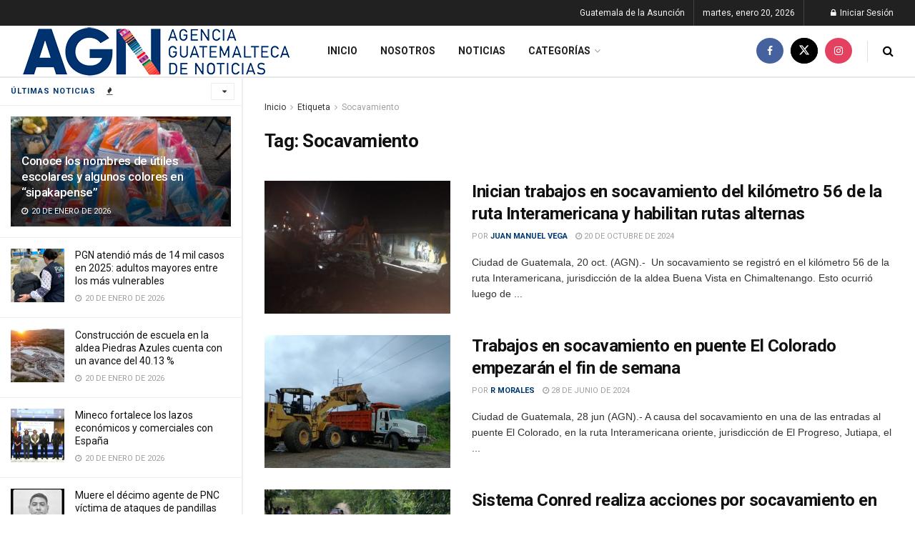

--- FILE ---
content_type: text/html; charset=UTF-8
request_url: https://agn.gt/tag/socavamiento/
body_size: 23655
content:
<!doctype html>
<!--[if lt IE 7]> <html class="no-js lt-ie9 lt-ie8 lt-ie7" dir="ltr" lang="es" prefix="og: https://ogp.me/ns#"> <![endif]-->
<!--[if IE 7]>    <html class="no-js lt-ie9 lt-ie8" dir="ltr" lang="es" prefix="og: https://ogp.me/ns#"> <![endif]-->
<!--[if IE 8]>    <html class="no-js lt-ie9" dir="ltr" lang="es" prefix="og: https://ogp.me/ns#"> <![endif]-->
<!--[if IE 9]>    <html class="no-js lt-ie10" dir="ltr" lang="es" prefix="og: https://ogp.me/ns#"> <![endif]-->
<!--[if gt IE 8]><!--> <html class="no-js" dir="ltr" lang="es" prefix="og: https://ogp.me/ns#"> <!--<![endif]-->
<head><script>(function(w,i,g){w[g]=w[g]||[];if(typeof w[g].push=='function')w[g].push(i)})
(window,'GTM-PN83RX3V','google_tags_first_party');</script><script>(function(w,d,s,l){w[l]=w[l]||[];(function(){w[l].push(arguments);})('set', 'developer_id.dYzg1YT', true);
		w[l].push({'gtm.start':new Date().getTime(),event:'gtm.js'});var f=d.getElementsByTagName(s)[0],
		j=d.createElement(s);j.async=true;j.src='/qwq5/';
		f.parentNode.insertBefore(j,f);
		})(window,document,'script','dataLayer');</script>
    
    <script>(function(w,d,s,l,i){w[l]=w[l]||[];w[l].push({'gtm.start':
new Date().getTime(),event:'gtm.js'});var f=d.getElementsByTagName(s)[0],
j=d.createElement(s),dl=l!='dataLayer'?'&l='+l:'';j.async=true;j.src=
'https://www.googletagmanager.com/gtm.js?id='+i+dl;f.parentNode.insertBefore(j,f);
})(window,document,'script','dataLayer','GTM-PN83RX3V');</script>
    
    <meta http-equiv="Content-Type" content="text/html; charset=UTF-8"/>
    <meta name='viewport' content='width=device-width, initial-scale=1, user-scalable=yes'/>
    <link rel="profile" href="https://gmpg.org/xfn/11" />
    <link rel="pingback" href="https://agn.gt/xmlrpc.php"/>
    
		
		<meta name="robots" content="max-image-preview:large"/>
		<link rel="canonical" href="https://agn.gt/tag/socavamiento/"/>
		<meta name="generator" content="All in One SEO (AIOSEO) 4.6.2"/>
		<script type="application/ld+json" class="aioseo-schema">{"@context":"https:\/\/schema.org","@graph":[{"@type":"BreadcrumbList","@id":"https:\/\/agn.gt\/tag\/socavamiento\/#breadcrumblist","itemListElement":[{"@type":"ListItem","@id":"https:\/\/agn.gt\/#listItem","position":1,"name":"Home","item":"https:\/\/agn.gt\/","nextItem":"https:\/\/agn.gt\/tag\/socavamiento\/#listItem"},{"@type":"ListItem","@id":"https:\/\/agn.gt\/tag\/socavamiento\/#listItem","position":2,"name":"Socavamiento","previousItem":"https:\/\/agn.gt\/#listItem"}]},{"@type":"CollectionPage","@id":"https:\/\/agn.gt\/tag\/socavamiento\/#collectionpage","url":"https:\/\/agn.gt\/tag\/socavamiento\/","name":"Socavamiento - Agencia Guatemalteca de Noticias","inLanguage":"es-GT","isPartOf":{"@id":"https:\/\/agn.gt\/#website"},"breadcrumb":{"@id":"https:\/\/agn.gt\/tag\/socavamiento\/#breadcrumblist"}},{"@type":"Organization","@id":"https:\/\/agn.gt\/#organization","name":"Agencia Guatemalteca de Noticias","url":"https:\/\/agn.gt\/"},{"@type":"WebSite","@id":"https:\/\/agn.gt\/#website","url":"https:\/\/agn.gt\/","name":"Agencia Guatemalteca de Noticias","description":"AGN","inLanguage":"es-GT","publisher":{"@id":"https:\/\/agn.gt\/#organization"}}]}</script>
		

			<script>var jnews_ajax_url='/?ajax-request=jnews'</script>
			<script>;window.jnews=window.jnews||{},window.jnews.library=window.jnews.library||{},window.jnews.library=function(){"use strict";var e=this;e.win=window,e.doc=document,e.noop=function(){},e.globalBody=e.doc.getElementsByTagName("body")[0],e.globalBody=e.globalBody?e.globalBody:e.doc,e.win.jnewsDataStorage=e.win.jnewsDataStorage||{_storage:new WeakMap,put:function(e,t,n){this._storage.has(e)||this._storage.set(e,new Map),this._storage.get(e).set(t,n)},get:function(e,t){return this._storage.get(e).get(t)},has:function(e,t){return this._storage.has(e)&&this._storage.get(e).has(t)},remove:function(e,t){var n=this._storage.get(e).delete(t);return 0===!this._storage.get(e).size&&this._storage.delete(e),n}},e.windowWidth=function(){return e.win.innerWidth||e.docEl.clientWidth||e.globalBody.clientWidth},e.windowHeight=function(){return e.win.innerHeight||e.docEl.clientHeight||e.globalBody.clientHeight},e.requestAnimationFrame=e.win.requestAnimationFrame||e.win.webkitRequestAnimationFrame||e.win.mozRequestAnimationFrame||e.win.msRequestAnimationFrame||window.oRequestAnimationFrame||function(e){return setTimeout(e,1e3/60)},e.cancelAnimationFrame=e.win.cancelAnimationFrame||e.win.webkitCancelAnimationFrame||e.win.webkitCancelRequestAnimationFrame||e.win.mozCancelAnimationFrame||e.win.msCancelRequestAnimationFrame||e.win.oCancelRequestAnimationFrame||function(e){clearTimeout(e)},e.classListSupport="classList"in document.createElement("_"),e.hasClass=e.classListSupport?function(e,t){return e.classList.contains(t)}:function(e,t){return e.className.indexOf(t)>=0},e.addClass=e.classListSupport?function(t,n){e.hasClass(t,n)||t.classList.add(n)}:function(t,n){e.hasClass(t,n)||(t.className+=" "+n)},e.removeClass=e.classListSupport?function(t,n){e.hasClass(t,n)&&t.classList.remove(n)}:function(t,n){e.hasClass(t,n)&&(t.className=t.className.replace(n,""))},e.objKeys=function(e){var t=[];for(var n in e)Object.prototype.hasOwnProperty.call(e,n)&&t.push(n);return t},e.isObjectSame=function(e,t){var n=!0;return JSON.stringify(e)!==JSON.stringify(t)&&(n=!1),n},e.extend=function(){for(var e,t,n,o=arguments[0]||{},i=1,a=arguments.length;i<a;i++)if(null!==(e=arguments[i]))for(t in e)o!==(n=e[t])&&void 0!==n&&(o[t]=n);return o},e.dataStorage=e.win.jnewsDataStorage,e.isVisible=function(e){return 0!==e.offsetWidth&&0!==e.offsetHeight||e.getBoundingClientRect().length},e.getHeight=function(e){return e.offsetHeight||e.clientHeight||e.getBoundingClientRect().height},e.getWidth=function(e){return e.offsetWidth||e.clientWidth||e.getBoundingClientRect().width},e.supportsPassive=!1;try{var t=Object.defineProperty({},"passive",{get:function(){e.supportsPassive=!0}});"createEvent"in e.doc?e.win.addEventListener("test",null,t):"fireEvent"in e.doc&&e.win.attachEvent("test",null)}catch(e){}e.passiveOption=!!e.supportsPassive&&{passive:!0},e.setStorage=function(e,t){e="jnews-"+e;var n={expired:Math.floor(((new Date).getTime()+432e5)/1e3)};t=Object.assign(n,t);localStorage.setItem(e,JSON.stringify(t))},e.getStorage=function(e){e="jnews-"+e;var t=localStorage.getItem(e);return null!==t&&0<t.length?JSON.parse(localStorage.getItem(e)):{}},e.expiredStorage=function(){var t,n="jnews-";for(var o in localStorage)o.indexOf(n)>-1&&"undefined"!==(t=e.getStorage(o.replace(n,""))).expired&&t.expired<Math.floor((new Date).getTime()/1e3)&&localStorage.removeItem(o)},e.addEvents=function(t,n,o){for(var i in n){var a=["touchstart","touchmove"].indexOf(i)>=0&&!o&&e.passiveOption;"createEvent"in e.doc?t.addEventListener(i,n[i],a):"fireEvent"in e.doc&&t.attachEvent("on"+i,n[i])}},e.removeEvents=function(t,n){for(var o in n)"createEvent"in e.doc?t.removeEventListener(o,n[o]):"fireEvent"in e.doc&&t.detachEvent("on"+o,n[o])},e.triggerEvents=function(t,n,o){var i;o=o||{detail:null};return"createEvent"in e.doc?(!(i=e.doc.createEvent("CustomEvent")||new CustomEvent(n)).initCustomEvent||i.initCustomEvent(n,!0,!1,o),void t.dispatchEvent(i)):"fireEvent"in e.doc?((i=e.doc.createEventObject()).eventType=n,void t.fireEvent("on"+i.eventType,i)):void 0},e.getParents=function(t,n){void 0===n&&(n=e.doc);for(var o=[],i=t.parentNode,a=!1;!a;)if(i){var r=i;r.querySelectorAll(n).length?a=!0:(o.push(r),i=r.parentNode)}else o=[],a=!0;return o},e.forEach=function(e,t,n){for(var o=0,i=e.length;o<i;o++)t.call(n,e[o],o)},e.getText=function(e){return e.innerText||e.textContent},e.setText=function(e,t){var n="object"==typeof t?t.innerText||t.textContent:t;e.innerText&&(e.innerText=n),e.textContent&&(e.textContent=n)},e.httpBuildQuery=function(t){return e.objKeys(t).reduce(function t(n){var o=arguments.length>1&&void 0!==arguments[1]?arguments[1]:null;return function(i,a){var r=n[a];a=encodeURIComponent(a);var s=o?"".concat(o,"[").concat(a,"]"):a;return null==r||"function"==typeof r?(i.push("".concat(s,"=")),i):["number","boolean","string"].includes(typeof r)?(i.push("".concat(s,"=").concat(encodeURIComponent(r))),i):(i.push(e.objKeys(r).reduce(t(r,s),[]).join("&")),i)}}(t),[]).join("&")},e.get=function(t,n,o,i){return o="function"==typeof o?o:e.noop,e.ajax("GET",t,n,o,i)},e.post=function(t,n,o,i){return o="function"==typeof o?o:e.noop,e.ajax("POST",t,n,o,i)},e.ajax=function(t,n,o,i,a){var r=new XMLHttpRequest,s=n,c=e.httpBuildQuery(o);if(t=-1!=["GET","POST"].indexOf(t)?t:"GET",r.open(t,s+("GET"==t?"?"+c:""),!0),"POST"==t&&r.setRequestHeader("Content-type","application/x-www-form-urlencoded"),r.setRequestHeader("X-Requested-With","XMLHttpRequest"),r.onreadystatechange=function(){4===r.readyState&&200<=r.status&&300>r.status&&"function"==typeof i&&i.call(void 0,r.response)},void 0!==a&&!a){return{xhr:r,send:function(){r.send("POST"==t?c:null)}}}return r.send("POST"==t?c:null),{xhr:r}},e.scrollTo=function(t,n,o){function i(e,t,n){this.start=this.position(),this.change=e-this.start,this.currentTime=0,this.increment=20,this.duration=void 0===n?500:n,this.callback=t,this.finish=!1,this.animateScroll()}return Math.easeInOutQuad=function(e,t,n,o){return(e/=o/2)<1?n/2*e*e+t:-n/2*(--e*(e-2)-1)+t},i.prototype.stop=function(){this.finish=!0},i.prototype.move=function(t){e.doc.documentElement.scrollTop=t,e.globalBody.parentNode.scrollTop=t,e.globalBody.scrollTop=t},i.prototype.position=function(){return e.doc.documentElement.scrollTop||e.globalBody.parentNode.scrollTop||e.globalBody.scrollTop},i.prototype.animateScroll=function(){this.currentTime+=this.increment;var t=Math.easeInOutQuad(this.currentTime,this.start,this.change,this.duration);this.move(t),this.currentTime<this.duration&&!this.finish?e.requestAnimationFrame.call(e.win,this.animateScroll.bind(this)):this.callback&&"function"==typeof this.callback&&this.callback()},new i(t,n,o)},e.unwrap=function(t){var n,o=t;e.forEach(t,(function(e,t){n?n+=e:n=e})),o.replaceWith(n)},e.performance={start:function(e){performance.mark(e+"Start")},stop:function(e){performance.mark(e+"End"),performance.measure(e,e+"Start",e+"End")}},e.fps=function(){var t=0,n=0,o=0;!function(){var i=t=0,a=0,r=0,s=document.getElementById("fpsTable"),c=function(t){void 0===document.getElementsByTagName("body")[0]?e.requestAnimationFrame.call(e.win,(function(){c(t)})):document.getElementsByTagName("body")[0].appendChild(t)};null===s&&((s=document.createElement("div")).style.position="fixed",s.style.top="120px",s.style.left="10px",s.style.width="100px",s.style.height="20px",s.style.border="1px solid black",s.style.fontSize="11px",s.style.zIndex="100000",s.style.backgroundColor="white",s.id="fpsTable",c(s));var l=function(){o++,n=Date.now(),(a=(o/(r=(n-t)/1e3)).toPrecision(2))!=i&&(i=a,s.innerHTML=i+"fps"),1<r&&(t=n,o=0),e.requestAnimationFrame.call(e.win,l)};l()}()},e.instr=function(e,t){for(var n=0;n<t.length;n++)if(-1!==e.toLowerCase().indexOf(t[n].toLowerCase()))return!0},e.winLoad=function(t,n){function o(o){if("complete"===e.doc.readyState||"interactive"===e.doc.readyState)return!o||n?setTimeout(t,n||1):t(o),1}o()||e.addEvents(e.win,{load:o})},e.docReady=function(t,n){function o(o){if("complete"===e.doc.readyState||"interactive"===e.doc.readyState)return!o||n?setTimeout(t,n||1):t(o),1}o()||e.addEvents(e.doc,{DOMContentLoaded:o})},e.fireOnce=function(){e.docReady((function(){e.assets=e.assets||[],e.assets.length&&(e.boot(),e.load_assets())}),50)},e.boot=function(){e.length&&e.doc.querySelectorAll("style[media]").forEach((function(e){"not all"==e.getAttribute("media")&&e.removeAttribute("media")}))},e.create_js=function(t,n){var o=e.doc.createElement("script");switch(o.setAttribute("src",t),n){case"defer":o.setAttribute("defer",!0);break;case"async":o.setAttribute("async",!0);break;case"deferasync":o.setAttribute("defer",!0),o.setAttribute("async",!0)}e.globalBody.appendChild(o)},e.load_assets=function(){"object"==typeof e.assets&&e.forEach(e.assets.slice(0),(function(t,n){var o="";t.defer&&(o+="defer"),t.async&&(o+="async"),e.create_js(t.url,o);var i=e.assets.indexOf(t);i>-1&&e.assets.splice(i,1)})),e.assets=jnewsoption.au_scripts=window.jnewsads=[]},e.setCookie=function(e,t,n){var o="";if(n){var i=new Date;i.setTime(i.getTime()+24*n*60*60*1e3),o="; expires="+i.toUTCString()}document.cookie=e+"="+(t||"")+o+"; path=/"},e.getCookie=function(e){for(var t=e+"=",n=document.cookie.split(";"),o=0;o<n.length;o++){for(var i=n[o];" "==i.charAt(0);)i=i.substring(1,i.length);if(0==i.indexOf(t))return i.substring(t.length,i.length)}return null},e.eraseCookie=function(e){document.cookie=e+"=; Path=/; Expires=Thu, 01 Jan 1970 00:00:01 GMT;"},e.docReady((function(){e.globalBody=e.globalBody==e.doc?e.doc.getElementsByTagName("body")[0]:e.globalBody,e.globalBody=e.globalBody?e.globalBody:e.doc})),e.winLoad((function(){e.winLoad((function(){var t=!1;if(void 0!==window.jnewsadmin)if(void 0!==window.file_version_checker){var n=e.objKeys(window.file_version_checker);n.length?n.forEach((function(e){t||"10.0.4"===window.file_version_checker[e]||(t=!0)})):t=!0}else t=!0;t&&(window.jnewsHelper.getMessage(),window.jnewsHelper.getNotice())}),2500)}))},window.jnews.library=new window.jnews.library;</script><script type="module">;
let t,e;const n=new Set,o=document.createElement("link"),i=o.relList&&o.relList.supports&&o.relList.supports("prefetch")&&window.IntersectionObserver&&"isIntersecting"in IntersectionObserverEntry.prototype,s="instantAllowQueryString"in document.body.dataset,a="instantAllowExternalLinks"in document.body.dataset,r="instantWhitelist"in document.body.dataset,c="instantMousedownShortcut"in document.body.dataset,d=1111;let l=65,u=!1,f=!1,m=!1;if("instantIntensity"in document.body.dataset){const t=document.body.dataset.instantIntensity;if("mousedown"==t.substr(0,9))u=!0,"mousedown-only"==t&&(f=!0);else if("viewport"==t.substr(0,8))navigator.connection&&(navigator.connection.saveData||navigator.connection.effectiveType&&navigator.connection.effectiveType.includes("2g"))||("viewport"==t?document.documentElement.clientWidth*document.documentElement.clientHeight<45e4&&(m=!0):"viewport-all"==t&&(m=!0));else{const e=parseInt(t);isNaN(e)||(l=e)}}if(i){const n={capture:!0,passive:!0};if(f||document.addEventListener("touchstart",(function(t){e=performance.now();const n=t.target.closest("a");h(n)&&v(n.href)}),n),u?c||document.addEventListener("mousedown",(function(t){const e=t.target.closest("a");h(e)&&v(e.href)}),n):document.addEventListener("mouseover",(function(n){if(performance.now()-e<d)return;if(!("closest"in n.target))return;const o=n.target.closest("a");h(o)&&(o.addEventListener("mouseout",p,{passive:!0}),t=setTimeout((()=>{v(o.href),t=void 0}),l))}),n),c&&document.addEventListener("mousedown",(function(t){if(performance.now()-e<d)return;const n=t.target.closest("a");if(t.which>1||t.metaKey||t.ctrlKey)return;if(!n)return;n.addEventListener("click",(function(t){1337!=t.detail&&t.preventDefault()}),{capture:!0,passive:!1,once:!0});const o=new MouseEvent("click",{view:window,bubbles:!0,cancelable:!1,detail:1337});n.dispatchEvent(o)}),n),m){let t;(t=window.requestIdleCallback?t=>{requestIdleCallback(t,{timeout:1500})}:t=>{t()})((()=>{const t=new IntersectionObserver((e=>{e.forEach((e=>{if(e.isIntersecting){const n=e.target;t.unobserve(n),v(n.href)}}))}));document.querySelectorAll("a").forEach((e=>{h(e)&&t.observe(e)}))}))}}function p(e){e.relatedTarget&&e.target.closest("a")==e.relatedTarget.closest("a")||t&&(clearTimeout(t),t=void 0)}function h(t){if(t&&t.href&&(!r||"instant"in t.dataset)&&(a||t.origin==location.origin||"instant"in t.dataset)&&["http:","https:"].includes(t.protocol)&&("http:"!=t.protocol||"https:"!=location.protocol)&&(s||!t.search||"instant"in t.dataset)&&!(t.hash&&t.pathname+t.search==location.pathname+location.search||"noInstant"in t.dataset))return!0}function v(t){if(n.has(t))return;const e=document.createElement("link");e.rel="prefetch",e.href=t,document.head.appendChild(e),n.add(t)}</script>
	
	<title>Socavamiento - Agencia Guatemalteca de Noticias</title>
	<link rel="canonical" href="https://agn.gt/tag/socavamiento/"/>
	<meta property="og:locale" content="es_ES"/>
	<meta property="og:type" content="article"/>
	<meta property="og:title" content="Socavamiento Archives - Agencia Guatemalteca de Noticias"/>
	<meta property="og:url" content="https://agn.gt/tag/socavamiento/"/>
	<meta property="og:site_name" content="Agencia Guatemalteca de Noticias"/>
	<meta name="twitter:card" content="summary_large_image"/>
	<meta name="twitter:site" content="@AGN_noticias"/>
	<script type="application/ld+json" class="yoast-schema-graph">{"@context":"https://schema.org","@graph":[{"@type":"CollectionPage","@id":"https://agn.gt/tag/socavamiento/","url":"https://agn.gt/tag/socavamiento/","name":"Socavamiento Archives - Agencia Guatemalteca de Noticias","isPartOf":{"@id":"https://agn.gt/#website"},"primaryImageOfPage":{"@id":"https://agn.gt/tag/socavamiento/#primaryimage"},"image":{"@id":"https://agn.gt/tag/socavamiento/#primaryimage"},"thumbnailUrl":"https://agn.gt/wp-content/uploads/2024/10/socavamiento-56.jpeg","breadcrumb":{"@id":"https://agn.gt/tag/socavamiento/#breadcrumb"},"inLanguage":"es"},{"@type":"ImageObject","inLanguage":"es","@id":"https://agn.gt/tag/socavamiento/#primaryimage","url":"https://agn.gt/wp-content/uploads/2024/10/socavamiento-56.jpeg","contentUrl":"https://agn.gt/wp-content/uploads/2024/10/socavamiento-56.jpeg","width":1600,"height":1200,"caption":"Los trabajos en el socavamiento del kilómetro 56 ya iniciaron. Foto: Conred"},{"@type":"BreadcrumbList","@id":"https://agn.gt/tag/socavamiento/#breadcrumb","itemListElement":[{"@type":"ListItem","position":1,"name":"Home","item":"https://agn.gt/"},{"@type":"ListItem","position":2,"name":"Socavamiento"}]},{"@type":"WebSite","@id":"https://agn.gt/#website","url":"https://agn.gt/","name":"Agencia Guatemalteca de Noticias","description":"AGN","publisher":{"@id":"https://agn.gt/#organization"},"potentialAction":[{"@type":"SearchAction","target":{"@type":"EntryPoint","urlTemplate":"https://agn.gt/?s={search_term_string}"},"query-input":{"@type":"PropertyValueSpecification","valueRequired":true,"valueName":"search_term_string"}}],"inLanguage":"es"},{"@type":"Organization","@id":"https://agn.gt/#organization","name":"Agencia Guatemalteca de Noticias","url":"https://agn.gt/","logo":{"@type":"ImageObject","inLanguage":"es","@id":"https://agn.gt/#/schema/logo/image/","url":"https://agn.gt/wp-content/uploads/2020/08/Nuevo-Logo-de-AGN.png","contentUrl":"https://agn.gt/wp-content/uploads/2020/08/Nuevo-Logo-de-AGN.png","width":838,"height":180,"caption":"Agencia Guatemalteca de Noticias"},"image":{"@id":"https://agn.gt/#/schema/logo/image/"},"sameAs":["https://www.facebook.com/AgenciaGuatemaltecadeNoticias","https://x.com/AGN_noticias","https://www.instagram.com/AGN_noticias/"]}]}</script>
	


<link rel='dns-prefetch' href='//www.googletagmanager.com'/>
<link rel='dns-prefetch' href='//fonts.googleapis.com'/>
<link rel='preconnect' href='https://fonts.gstatic.com'/>

<link rel="stylesheet" type="text/css" href="//agn.gt/wp-content/cache/wpfc-minified/f3fl3gc7/hc7b.css" media="all"/>
<style id='classic-theme-styles-inline-css'>.wp-block-button__link{color:#fff;background-color:#32373c;border-radius:9999px;box-shadow:none;text-decoration:none;padding:calc(.667em + 2px) calc(1.333em + 2px);font-size:1.125em}.wp-block-file__button{background:#32373c;color:#fff;text-decoration:none}</style>
<style id='global-styles-inline-css'>body{--wp--preset--color--black:#000000;--wp--preset--color--cyan-bluish-gray:#abb8c3;--wp--preset--color--white:#ffffff;--wp--preset--color--pale-pink:#f78da7;--wp--preset--color--vivid-red:#cf2e2e;--wp--preset--color--luminous-vivid-orange:#ff6900;--wp--preset--color--luminous-vivid-amber:#fcb900;--wp--preset--color--light-green-cyan:#7bdcb5;--wp--preset--color--vivid-green-cyan:#00d084;--wp--preset--color--pale-cyan-blue:#8ed1fc;--wp--preset--color--vivid-cyan-blue:#0693e3;--wp--preset--color--vivid-purple:#9b51e0;--wp--preset--gradient--vivid-cyan-blue-to-vivid-purple:linear-gradient(135deg,rgba(6,147,227,1) 0%,rgb(155,81,224) 100%);--wp--preset--gradient--light-green-cyan-to-vivid-green-cyan:linear-gradient(135deg,rgb(122,220,180) 0%,rgb(0,208,130) 100%);--wp--preset--gradient--luminous-vivid-amber-to-luminous-vivid-orange:linear-gradient(135deg,rgba(252,185,0,1) 0%,rgba(255,105,0,1) 100%);--wp--preset--gradient--luminous-vivid-orange-to-vivid-red:linear-gradient(135deg,rgba(255,105,0,1) 0%,rgb(207,46,46) 100%);--wp--preset--gradient--very-light-gray-to-cyan-bluish-gray:linear-gradient(135deg,rgb(238,238,238) 0%,rgb(169,184,195) 100%);--wp--preset--gradient--cool-to-warm-spectrum:linear-gradient(135deg,rgb(74,234,220) 0%,rgb(151,120,209) 20%,rgb(207,42,186) 40%,rgb(238,44,130) 60%,rgb(251,105,98) 80%,rgb(254,248,76) 100%);--wp--preset--gradient--blush-light-purple:linear-gradient(135deg,rgb(255,206,236) 0%,rgb(152,150,240) 100%);--wp--preset--gradient--blush-bordeaux:linear-gradient(135deg,rgb(254,205,165) 0%,rgb(254,45,45) 50%,rgb(107,0,62) 100%);--wp--preset--gradient--luminous-dusk:linear-gradient(135deg,rgb(255,203,112) 0%,rgb(199,81,192) 50%,rgb(65,88,208) 100%);--wp--preset--gradient--pale-ocean:linear-gradient(135deg,rgb(255,245,203) 0%,rgb(182,227,212) 50%,rgb(51,167,181) 100%);--wp--preset--gradient--electric-grass:linear-gradient(135deg,rgb(202,248,128) 0%,rgb(113,206,126) 100%);--wp--preset--gradient--midnight:linear-gradient(135deg,rgb(2,3,129) 0%,rgb(40,116,252) 100%);--wp--preset--font-size--small:13px;--wp--preset--font-size--medium:20px;--wp--preset--font-size--large:36px;--wp--preset--font-size--x-large:42px;--wp--preset--spacing--20:0.44rem;--wp--preset--spacing--30:0.67rem;--wp--preset--spacing--40:1rem;--wp--preset--spacing--50:1.5rem;--wp--preset--spacing--60:2.25rem;--wp--preset--spacing--70:3.38rem;--wp--preset--spacing--80:5.06rem;--wp--preset--shadow--natural:6px 6px 9px rgba(0, 0, 0, 0.2);--wp--preset--shadow--deep:12px 12px 50px rgba(0, 0, 0, 0.4);--wp--preset--shadow--sharp:6px 6px 0px rgba(0, 0, 0, 0.2);--wp--preset--shadow--outlined:6px 6px 0px -3px rgba(255, 255, 255, 1), 6px 6px rgba(0, 0, 0, 1);--wp--preset--shadow--crisp:6px 6px 0px rgba(0, 0, 0, 1);}:where(.is-layout-flex){gap:0.5em;}:where(.is-layout-grid){gap:0.5em;}body .is-layout-flex{display:flex;}body .is-layout-flex{flex-wrap:wrap;align-items:center;}body .is-layout-flex > *{margin:0;}body .is-layout-grid{display:grid;}body .is-layout-grid > *{margin:0;}:where(.wp-block-columns.is-layout-flex){gap:2em;}:where(.wp-block-columns.is-layout-grid){gap:2em;}:where(.wp-block-post-template.is-layout-flex){gap:1.25em;}:where(.wp-block-post-template.is-layout-grid){gap:1.25em;}.has-black-color{color:var(--wp--preset--color--black) !important;}.has-cyan-bluish-gray-color{color:var(--wp--preset--color--cyan-bluish-gray) !important;}.has-white-color{color:var(--wp--preset--color--white) !important;}.has-pale-pink-color{color:var(--wp--preset--color--pale-pink) !important;}.has-vivid-red-color{color:var(--wp--preset--color--vivid-red) !important;}.has-luminous-vivid-orange-color{color:var(--wp--preset--color--luminous-vivid-orange) !important;}.has-luminous-vivid-amber-color{color:var(--wp--preset--color--luminous-vivid-amber) !important;}.has-light-green-cyan-color{color:var(--wp--preset--color--light-green-cyan) !important;}.has-vivid-green-cyan-color{color:var(--wp--preset--color--vivid-green-cyan) !important;}.has-pale-cyan-blue-color{color:var(--wp--preset--color--pale-cyan-blue) !important;}.has-vivid-cyan-blue-color{color:var(--wp--preset--color--vivid-cyan-blue) !important;}.has-vivid-purple-color{color:var(--wp--preset--color--vivid-purple) !important;}.has-black-background-color{background-color:var(--wp--preset--color--black) !important;}.has-cyan-bluish-gray-background-color{background-color:var(--wp--preset--color--cyan-bluish-gray) !important;}.has-white-background-color{background-color:var(--wp--preset--color--white) !important;}.has-pale-pink-background-color{background-color:var(--wp--preset--color--pale-pink) !important;}.has-vivid-red-background-color{background-color:var(--wp--preset--color--vivid-red) !important;}.has-luminous-vivid-orange-background-color{background-color:var(--wp--preset--color--luminous-vivid-orange) !important;}.has-luminous-vivid-amber-background-color{background-color:var(--wp--preset--color--luminous-vivid-amber) !important;}.has-light-green-cyan-background-color{background-color:var(--wp--preset--color--light-green-cyan) !important;}.has-vivid-green-cyan-background-color{background-color:var(--wp--preset--color--vivid-green-cyan) !important;}.has-pale-cyan-blue-background-color{background-color:var(--wp--preset--color--pale-cyan-blue) !important;}.has-vivid-cyan-blue-background-color{background-color:var(--wp--preset--color--vivid-cyan-blue) !important;}.has-vivid-purple-background-color{background-color:var(--wp--preset--color--vivid-purple) !important;}.has-black-border-color{border-color:var(--wp--preset--color--black) !important;}.has-cyan-bluish-gray-border-color{border-color:var(--wp--preset--color--cyan-bluish-gray) !important;}.has-white-border-color{border-color:var(--wp--preset--color--white) !important;}.has-pale-pink-border-color{border-color:var(--wp--preset--color--pale-pink) !important;}.has-vivid-red-border-color{border-color:var(--wp--preset--color--vivid-red) !important;}.has-luminous-vivid-orange-border-color{border-color:var(--wp--preset--color--luminous-vivid-orange) !important;}.has-luminous-vivid-amber-border-color{border-color:var(--wp--preset--color--luminous-vivid-amber) !important;}.has-light-green-cyan-border-color{border-color:var(--wp--preset--color--light-green-cyan) !important;}.has-vivid-green-cyan-border-color{border-color:var(--wp--preset--color--vivid-green-cyan) !important;}.has-pale-cyan-blue-border-color{border-color:var(--wp--preset--color--pale-cyan-blue) !important;}.has-vivid-cyan-blue-border-color{border-color:var(--wp--preset--color--vivid-cyan-blue) !important;}.has-vivid-purple-border-color{border-color:var(--wp--preset--color--vivid-purple) !important;}.has-vivid-cyan-blue-to-vivid-purple-gradient-background{background:var(--wp--preset--gradient--vivid-cyan-blue-to-vivid-purple) !important;}.has-light-green-cyan-to-vivid-green-cyan-gradient-background{background:var(--wp--preset--gradient--light-green-cyan-to-vivid-green-cyan) !important;}.has-luminous-vivid-amber-to-luminous-vivid-orange-gradient-background{background:var(--wp--preset--gradient--luminous-vivid-amber-to-luminous-vivid-orange) !important;}.has-luminous-vivid-orange-to-vivid-red-gradient-background{background:var(--wp--preset--gradient--luminous-vivid-orange-to-vivid-red) !important;}.has-very-light-gray-to-cyan-bluish-gray-gradient-background{background:var(--wp--preset--gradient--very-light-gray-to-cyan-bluish-gray) !important;}.has-cool-to-warm-spectrum-gradient-background{background:var(--wp--preset--gradient--cool-to-warm-spectrum) !important;}.has-blush-light-purple-gradient-background{background:var(--wp--preset--gradient--blush-light-purple) !important;}.has-blush-bordeaux-gradient-background{background:var(--wp--preset--gradient--blush-bordeaux) !important;}.has-luminous-dusk-gradient-background{background:var(--wp--preset--gradient--luminous-dusk) !important;}.has-pale-ocean-gradient-background{background:var(--wp--preset--gradient--pale-ocean) !important;}.has-electric-grass-gradient-background{background:var(--wp--preset--gradient--electric-grass) !important;}.has-midnight-gradient-background{background:var(--wp--preset--gradient--midnight) !important;}.has-small-font-size{font-size:var(--wp--preset--font-size--small) !important;}.has-medium-font-size{font-size:var(--wp--preset--font-size--medium) !important;}.has-large-font-size{font-size:var(--wp--preset--font-size--large) !important;}.has-x-large-font-size{font-size:var(--wp--preset--font-size--x-large) !important;}
.wp-block-navigation a:where(:not(.wp-element-button)){color:inherit;}:where(.wp-block-post-template.is-layout-flex){gap:1.25em;}:where(.wp-block-post-template.is-layout-grid){gap:1.25em;}:where(.wp-block-columns.is-layout-flex){gap:2em;}:where(.wp-block-columns.is-layout-grid){gap:2em;}
.wp-block-pullquote{font-size:1.5em;line-height:1.6;}</style>


<link rel="stylesheet" type="text/css" href="//agn.gt/wp-content/cache/wpfc-minified/feikgpbl/hc7d.css" media="all"/>
<link rel='stylesheet' id='jeg_customizer_font-css' href='//fonts.googleapis.com/css?family=Roboto%3Aregular%2C500%2C700%2C700%2C500&#038;display=swap&#038;ver=1.3.0' type='text/css' media='all'/>






<link rel="stylesheet" type="text/css" href="//agn.gt/wp-content/cache/wpfc-minified/8k5low7b/hc7b.css" media="all"/>
<script src='//agn.gt/wp-content/cache/wpfc-minified/f2fhgft5/hc7r.js'></script>





<script src="https://www.googletagmanager.com/gtag/js?id=GT-NSLWJ5T" id="google_gtagjs-js" async></script>
<script id="google_gtagjs-js-after">window.dataLayer=window.dataLayer||[];function gtag(){dataLayer.push(arguments);}
gtag("set","linker",{"domains":["agn.gt"]});
gtag("js", new Date());
gtag("set", "developer_id.dZTNiMT", true);
gtag("config", "GT-NSLWJ5T");</script>
<link rel="https://api.w.org/" href="https://agn.gt/wp-json/"/><link rel="alternate" type="application/json" href="https://agn.gt/wp-json/wp/v2/tags/7081"/><link rel="EditURI" type="application/rsd+xml" title="RSD" href="https://agn.gt/xmlrpc.php?rsd"/>
<meta name="generator" content="WordPress 6.5.7"/>
<style>.ae_data .elementor-editor-element-setting{display:none !important;}</style>			<script>YCD_VERSION_PRO=1.86;</script>
		<meta name="generator" content="Site Kit by Google 1.170.0"/><meta name="generator" content="Elementor 3.29.2; features: additional_custom_breakpoints, e_local_google_fonts; settings: css_print_method-internal, google_font-enabled, font_display-auto">
			<style>.e-con.e-parent:nth-of-type(n+4):not(.e-lazyloaded):not(.e-no-lazyload),
				.e-con.e-parent:nth-of-type(n+4):not(.e-lazyloaded):not(.e-no-lazyload) *{background-image:none !important;}
		@media screen and (max-height: 1024px) {
					.e-con.e-parent:nth-of-type(n+3):not(.e-lazyloaded):not(.e-no-lazyload),
					.e-con.e-parent:nth-of-type(n+3):not(.e-lazyloaded):not(.e-no-lazyload) *{background-image:none !important;}
		}
				@media screen and (max-height: 640px) {
					.e-con.e-parent:nth-of-type(n+2):not(.e-lazyloaded):not(.e-no-lazyload),
					.e-con.e-parent:nth-of-type(n+2):not(.e-lazyloaded):not(.e-no-lazyload) *{background-image:none !important;}
		}</style>
			<meta name="generator" content="Powered by Slider Revolution 6.6.12 - responsive, Mobile-Friendly Slider Plugin for WordPress with comfortable drag and drop interface."/>
<link rel="icon" href="https://agn.gt/wp-content/uploads/2020/08/cropped-G-32x32.png" sizes="32x32"/>
<link rel="icon" href="https://agn.gt/wp-content/uploads/2020/08/cropped-G-192x192.png" sizes="192x192"/>
<link rel="apple-touch-icon" href="https://agn.gt/wp-content/uploads/2020/08/cropped-G-180x180.png"/>
<meta name="msapplication-TileImage" content="https://agn.gt/wp-content/uploads/2020/08/cropped-G-270x270.png"/>
<style id="jeg_dynamic_css" data-type="jeg_custom-css">body{--j-body-color:#323232;--j-accent-color:#003971;--j-alt-color:#003971;--j-heading-color:#111111;}
body,.newsfeed_carousel.owl-carousel .owl-nav div,.jeg_filter_button,.owl-carousel .owl-nav div,.jeg_readmore,.jeg_hero_style_7 .jeg_post_meta a,.widget_calendar thead th,.widget_calendar tfoot a,.jeg_socialcounter a,.entry-header .jeg_meta_like a,.entry-header .jeg_meta_comment a,.entry-content tbody tr:hover,.entry-content th,.jeg_splitpost_nav li:hover a,#breadcrumbs a,.jeg_author_socials a:hover,.jeg_footer_content a,.jeg_footer_bottom a,.jeg_cartcontent,.woocommerce .woocommerce-breadcrumb a{color:#323232;}
a,.jeg_menu_style_5 > li > a:hover,.jeg_menu_style_5 > li.sfHover > a,.jeg_menu_style_5 > li.current-menu-item > a,.jeg_menu_style_5 > li.current-menu-ancestor > a,.jeg_navbar .jeg_menu:not(.jeg_main_menu) > li > a:hover,.jeg_midbar .jeg_menu:not(.jeg_main_menu) > li > a:hover,.jeg_side_tabs li.active,.jeg_block_heading_5 strong,.jeg_block_heading_6 strong,.jeg_block_heading_7 strong,.jeg_block_heading_8 strong,.jeg_subcat_list li a:hover,.jeg_subcat_list li button:hover,.jeg_pl_lg_7 .jeg_thumb .jeg_post_category a,.jeg_pl_xs_2:before,.jeg_pl_xs_4 .jeg_postblock_content:before,.jeg_postblock .jeg_post_title a:hover,.jeg_hero_style_6 .jeg_post_title a:hover,.jeg_sidefeed .jeg_pl_xs_3 .jeg_post_title a:hover,.widget_jnews_popular .jeg_post_title a:hover,.jeg_meta_author a,.widget_archive li a:hover,.widget_pages li a:hover,.widget_meta li a:hover,.widget_recent_entries li a:hover,.widget_rss li a:hover,.widget_rss cite,.widget_categories li a:hover,.widget_categories li.current-cat > a,#breadcrumbs a:hover,.jeg_share_count .counts,.commentlist .bypostauthor > .comment-body > .comment-author > .fn,span.required,.jeg_review_title,.bestprice .price,.authorlink a:hover,.jeg_vertical_playlist .jeg_video_playlist_play_icon,.jeg_vertical_playlist .jeg_video_playlist_item.active .jeg_video_playlist_thumbnail:before,.jeg_horizontal_playlist .jeg_video_playlist_play,.woocommerce li.product .pricegroup .button,.widget_display_forums li a:hover,.widget_display_topics li:before,.widget_display_replies li:before,.widget_display_views li:before,.bbp-breadcrumb a:hover,.jeg_mobile_menu li.sfHover > a,.jeg_mobile_menu li a:hover,.split-template-6 .pagenum, .jeg_mobile_menu_style_5 > li > a:hover, .jeg_mobile_menu_style_5 > li.sfHover > a, .jeg_mobile_menu_style_5 > li.current-menu-item > a, .jeg_mobile_menu_style_5 > li.current-menu-ancestor > a{color:#003971;}
.jeg_menu_style_1 > li > a:before,.jeg_menu_style_2 > li > a:before,.jeg_menu_style_3 > li > a:before,.jeg_side_toggle,.jeg_slide_caption .jeg_post_category a,.jeg_slider_type_1 .owl-nav .owl-next,.jeg_block_heading_1 .jeg_block_title span,.jeg_block_heading_2 .jeg_block_title span,.jeg_block_heading_3,.jeg_block_heading_4 .jeg_block_title span,.jeg_block_heading_6:after,.jeg_pl_lg_box .jeg_post_category a,.jeg_pl_md_box .jeg_post_category a,.jeg_readmore:hover,.jeg_thumb .jeg_post_category a,.jeg_block_loadmore a:hover, .jeg_postblock.alt .jeg_block_loadmore a:hover,.jeg_block_loadmore a.active,.jeg_postblock_carousel_2 .jeg_post_category a,.jeg_heroblock .jeg_post_category a,.jeg_pagenav_1 .page_number.active,.jeg_pagenav_1 .page_number.active:hover,input[type="submit"],.btn,.button,.widget_tag_cloud a:hover,.popularpost_item:hover .jeg_post_title a:before,.jeg_splitpost_4 .page_nav,.jeg_splitpost_5 .page_nav,.jeg_post_via a:hover,.jeg_post_source a:hover,.jeg_post_tags a:hover,.comment-reply-title small a:before,.comment-reply-title small a:after,.jeg_storelist .productlink,.authorlink li.active a:before,.jeg_footer.dark .socials_widget:not(.nobg) a:hover .fa,div.jeg_breakingnews_title,.jeg_overlay_slider_bottom.owl-carousel .owl-nav div,.jeg_overlay_slider_bottom.owl-carousel .owl-nav div:hover,.jeg_vertical_playlist .jeg_video_playlist_current,.woocommerce span.onsale,.woocommerce #respond input#submit:hover,.woocommerce a.button:hover,.woocommerce button.button:hover,.woocommerce input.button:hover,.woocommerce #respond input#submit.alt,.woocommerce a.button.alt,.woocommerce button.button.alt,.woocommerce input.button.alt,.jeg_popup_post .caption,.jeg_footer.dark input[type="submit"],.jeg_footer.dark .btn,.jeg_footer.dark .button,.footer_widget.widget_tag_cloud a:hover, .jeg_inner_content .content-inner .jeg_post_category a:hover, #buddypress .standard-form button, #buddypress a.button, #buddypress input[type="submit"], #buddypress input[type="button"], #buddypress input[type="reset"], #buddypress ul.button-nav li a, #buddypress .generic-button a, #buddypress .generic-button button, #buddypress .comment-reply-link, #buddypress a.bp-title-button, #buddypress.buddypress-wrap .members-list li .user-update .activity-read-more a, div#buddypress .standard-form button:hover,div#buddypress a.button:hover,div#buddypress input[type="submit"]:hover,div#buddypress input[type="button"]:hover,div#buddypress input[type="reset"]:hover,div#buddypress ul.button-nav li a:hover,div#buddypress .generic-button a:hover,div#buddypress .generic-button button:hover,div#buddypress .comment-reply-link:hover,div#buddypress a.bp-title-button:hover,div#buddypress.buddypress-wrap .members-list li .user-update .activity-read-more a:hover, #buddypress #item-nav .item-list-tabs ul li a:before, .jeg_inner_content .jeg_meta_container .follow-wrapper a{background-color:#003971;}
.jeg_block_heading_7 .jeg_block_title span, .jeg_readmore:hover, .jeg_block_loadmore a:hover, .jeg_block_loadmore a.active, .jeg_pagenav_1 .page_number.active, .jeg_pagenav_1 .page_number.active:hover, .jeg_pagenav_3 .page_number:hover, .jeg_prevnext_post a:hover h3, .jeg_overlay_slider .jeg_post_category, .jeg_sidefeed .jeg_post.active, .jeg_vertical_playlist.jeg_vertical_playlist .jeg_video_playlist_item.active .jeg_video_playlist_thumbnail img, .jeg_horizontal_playlist .jeg_video_playlist_item.active{border-color:#003971;}
.jeg_tabpost_nav li.active, .woocommerce div.product .woocommerce-tabs ul.tabs li.active, .jeg_mobile_menu_style_1 > li.current-menu-item a, .jeg_mobile_menu_style_1 > li.current-menu-ancestor a, .jeg_mobile_menu_style_2 > li.current-menu-item::after, .jeg_mobile_menu_style_2 > li.current-menu-ancestor::after, .jeg_mobile_menu_style_3 > li.current-menu-item::before, .jeg_mobile_menu_style_3 > li.current-menu-ancestor::before{border-bottom-color:#003971;}
.jeg_post_meta .fa, .entry-header .jeg_post_meta .fa, .jeg_review_stars, .jeg_price_review_list{color:#003971;}
.jeg_share_button.share-float.share-monocrhome a{background-color:#003971;}
h1,h2,h3,h4,h5,h6,.jeg_post_title a,.entry-header .jeg_post_title,.jeg_hero_style_7 .jeg_post_title a,.jeg_block_title,.jeg_splitpost_bar .current_title,.jeg_video_playlist_title,.gallery-caption,.jeg_push_notification_button>a.button{color:#111111;}
.split-template-9 .pagenum, .split-template-10 .pagenum, .split-template-11 .pagenum, .split-template-12 .pagenum, .split-template-13 .pagenum, .split-template-15 .pagenum, .split-template-18 .pagenum, .split-template-20 .pagenum, .split-template-19 .current_title span, .split-template-20 .current_title span{background-color:#111111;}
.jeg_topbar .jeg_nav_row, .jeg_topbar .jeg_search_no_expand .jeg_search_input{line-height:36px;}
.jeg_topbar .jeg_nav_row, .jeg_topbar .jeg_nav_icon{height:36px;}
.jeg_header .jeg_bottombar.jeg_navbar,.jeg_bottombar .jeg_nav_icon{height:71px;}
.jeg_header .jeg_bottombar.jeg_navbar, .jeg_header .jeg_bottombar .jeg_main_menu:not(.jeg_menu_style_1) > li > a, .jeg_header .jeg_bottombar .jeg_menu_style_1 > li, .jeg_header .jeg_bottombar .jeg_menu:not(.jeg_main_menu) > li > a{line-height:71px;}
.jeg_header .jeg_bottombar, .jeg_header .jeg_bottombar.jeg_navbar_dark, .jeg_bottombar.jeg_navbar_boxed .jeg_nav_row, .jeg_bottombar.jeg_navbar_dark.jeg_navbar_boxed .jeg_nav_row{border-bottom-width:2px;}
.jeg_mobile_midbar, .jeg_mobile_midbar.dark{background:#ffffff;border-top-color:#000000;}
.jeg_mobile_midbar a, .jeg_mobile_midbar.dark a{color:#000000;}
.jeg_nav_icon .jeg_mobile_toggle.toggle_btn{color:#000000;}
.jeg_navbar_mobile_wrapper .jeg_nav_item a.jeg_mobile_toggle, .jeg_navbar_mobile_wrapper .dark .jeg_nav_item a.jeg_mobile_toggle{color:#000000;}
.jeg_header .jeg_search_wrapper.search_icon .jeg_search_toggle{color:#000000;}
.jeg_header .jeg_search_wrapper.jeg_search_popup_expand .jeg_search_form, .jeg_header .jeg_search_popup_expand .jeg_search_result{background:#000000;}
.jeg_header .jeg_search_expanded .jeg_search_popup_expand .jeg_search_form:before{border-bottom-color:#000000;}
.jeg_navbar_mobile .jeg_search_wrapper .jeg_search_toggle, .jeg_navbar_mobile .dark .jeg_search_wrapper .jeg_search_toggle{color:#000000;}
.jeg_footer_secondary,.jeg_footer.dark .jeg_footer_secondary,.jeg_footer_bottom,.jeg_footer.dark .jeg_footer_bottom,.jeg_footer_sidecontent .jeg_footer_primary{color:#1e73be;}
.jeg_footer_bottom a,.jeg_footer.dark .jeg_footer_bottom a,.jeg_footer_secondary a,.jeg_footer.dark .jeg_footer_secondary a,.jeg_footer_sidecontent .jeg_footer_primary a,.jeg_footer_sidecontent.dark .jeg_footer_primary a{color:#1e73be;}
.jeg_footer_sidecontent .jeg_footer_primary .col-md-7 .jeg_footer_title, .jeg_footer_sidecontent .jeg_footer_primary .col-md-7 .jeg_footer_title{color:#1e73be;}
.jeg_footer_sidecontent .jeg_footer_primary .col-md-7 .jeg_footer_title,.jeg_footer.dark .jeg_footer_sidecontent .jeg_footer_primary .col-md-7 .jeg_footer_title{border-bottom-color:#1e73be;}
.jeg_menu_footer a,.jeg_footer.dark .jeg_menu_footer a,.jeg_footer_sidecontent .jeg_footer_primary .col-md-7 .jeg_menu_footer a{color:#1e73be;}
.jeg_menu_footer a:hover,.jeg_footer.dark .jeg_menu_footer a:hover,.jeg_footer_sidecontent .jeg_footer_primary .col-md-7 .jeg_menu_footer a:hover{color:#1e73be;}
.jeg_menu_footer li:not(:last-child):after,.jeg_footer.dark .jeg_menu_footer li:not(:last-child):after{color:#1e73be;}
.jeg_footer_5 .jeg_footer_content .jeg_footer_social .socials_widget a,.jeg_footer_5.dark .jeg_footer_content .jeg_footer_social .socials_widget a,.jeg_footer_sidecontent .jeg_footer_primary .col-md-3 .jeg_footer_title{color:#1e73be;}
.jeg_footer_sidecontent .jeg_footer_primary .col-md-3 .jeg_footer_title,.jeg_footer.dark .jeg_footer_sidecontent .jeg_footer_primary .col-md-3 .jeg_footer_title{border-bottom-color:#1e73be;}
body,input,textarea,select,.chosen-container-single .chosen-single,.btn,.button{font-family:Roboto,Helvetica,Arial,sans-serif;}
.jeg_post_title, .entry-header .jeg_post_title, .jeg_single_tpl_2 .entry-header .jeg_post_title, .jeg_single_tpl_3 .entry-header .jeg_post_title, .jeg_single_tpl_6 .entry-header .jeg_post_title, .jeg_content .jeg_custom_title_wrapper .jeg_post_title{font-family:Roboto,Helvetica,Arial,sans-serif;}
.jeg_post_excerpt p, .content-inner p{font-family:"Droid Serif",Helvetica,Arial,sans-serif;}</style><style>.no_thumbnail .jeg_thumb, .thumbnail-container.no_thumbnail{display:none !important;}
			.jeg_search_result .jeg_pl_xs_3.no_thumbnail .jeg_postblock_content, .jeg_sidefeed .jeg_pl_xs_3.no_thumbnail .jeg_postblock_content,
					.jeg_pl_sm.no_thumbnail .jeg_postblock_content{margin-left:0;}
			.jeg_postblock_11 .no_thumbnail .jeg_postblock_content, .jeg_postblock_12 .no_thumbnail .jeg_postblock_content,
					.jeg_postblock_12.jeg_col_3o3 .no_thumbnail .jeg_postblock_content{margin-top:0;}
			.jeg_postblock_15 .jeg_pl_md_box.no_thumbnail .jeg_postblock_content, .jeg_postblock_19 .jeg_pl_md_box.no_thumbnail .jeg_postblock_content,
					.jeg_postblock_24 .jeg_pl_md_box.no_thumbnail .jeg_postblock_content, .jeg_sidefeed .jeg_pl_md_box .jeg_postblock_content{position:relative;}
			.jeg_postblock_carousel_2 .no_thumbnail .jeg_post_title a, .jeg_postblock_carousel_2 .no_thumbnail .jeg_post_title a:hover,
					.jeg_postblock_carousel_2 .no_thumbnail .jeg_post_meta .fa{color:#212121 !important;}
				.jnews-dark-mode .jeg_postblock_carousel_2 .no_thumbnail .jeg_post_title a, .jnews-dark-mode .jeg_postblock_carousel_2 .no_thumbnail .jeg_post_title a:hover,
					.jnews-dark-mode .jeg_postblock_carousel_2 .no_thumbnail .jeg_post_meta .fa{color:#fff !important;}</style><script>function setREVStartSize(e){
//window.requestAnimationFrame(function(){
window.RSIW=window.RSIW===undefined ? window.innerWidth:window.RSIW;
window.RSIH=window.RSIH===undefined ? window.innerHeight:window.RSIH;
try {
var pw=document.getElementById(e.c).parentNode.offsetWidth,
newh;
pw=pw===0||isNaN(pw)||(e.l=="fullwidth"||e.layout=="fullwidth") ? window.RSIW:pw;
e.tabw=e.tabw===undefined ? 0:parseInt(e.tabw);
e.thumbw=e.thumbw===undefined ? 0:parseInt(e.thumbw);
e.tabh=e.tabh===undefined ? 0:parseInt(e.tabh);
e.thumbh=e.thumbh===undefined ? 0:parseInt(e.thumbh);
e.tabhide=e.tabhide===undefined ? 0:parseInt(e.tabhide);
e.thumbhide=e.thumbhide===undefined ? 0:parseInt(e.thumbhide);
e.mh=e.mh===undefined||e.mh==""||e.mh==="auto" ? 0:parseInt(e.mh,0);
if(e.layout==="fullscreen"||e.l==="fullscreen")
newh=Math.max(e.mh,window.RSIH);
else{
e.gw=Array.isArray(e.gw) ? e.gw:[e.gw];
for (var i in e.rl) if(e.gw[i]===undefined||e.gw[i]===0) e.gw[i]=e.gw[i-1];
e.gh=e.el===undefined||e.el===""||(Array.isArray(e.el)&&e.el.length==0)? e.gh:e.el;
e.gh=Array.isArray(e.gh) ? e.gh:[e.gh];
for (var i in e.rl) if(e.gh[i]===undefined||e.gh[i]===0) e.gh[i]=e.gh[i-1];
var nl=new Array(e.rl.length),
ix=0,
sl;
e.tabw=e.tabhide>=pw ? 0:e.tabw;
e.thumbw=e.thumbhide>=pw ? 0:e.thumbw;
e.tabh=e.tabhide>=pw ? 0:e.tabh;
e.thumbh=e.thumbhide>=pw ? 0:e.thumbh;
for (var i in e.rl) nl[i]=e.rl[i]<window.RSIW ? 0:e.rl[i];
sl=nl[0];
for (var i in nl) if(sl>nl[i]&&nl[i]>0){ sl=nl[i]; ix=i;}
var m=pw>(e.gw[ix]+e.tabw+e.thumbw) ? 1:(pw-(e.tabw+e.thumbw)) / (e.gw[ix]);
newh=(e.gh[ix] * m) + (e.tabh + e.thumbh);
}
var el=document.getElementById(e.c);
if(el!==null&&el) el.style.height=newh+"px";
el=document.getElementById(e.c+"_wrapper");
if(el!==null&&el){
el.style.height=newh+"px";
el.style.display="block";
}} catch(e){
console.log("Failure at Presize of Slider:" + e)
}};</script>
		<style id="wp-custom-css">.jnews_sidefeed_ads{display:none !important;}
.entry-content blockquote{font-style:italic !important;font-family:-apple-system,BlinkMacSystemFont,"Segoe UI",Roboto,Oxygen-Sans,Ubuntu,Cantarell,"Helvetica Neue",sans-serif;}</style>
		<style id="wpforms-css-vars-root">:root{--wpforms-field-border-radius:3px;--wpforms-field-background-color:#ffffff;--wpforms-field-border-color:rgba( 0, 0, 0, 0.25 );--wpforms-field-text-color:rgba( 0, 0, 0, 0.7 );--wpforms-label-color:rgba( 0, 0, 0, 0.85 );--wpforms-label-sublabel-color:rgba( 0, 0, 0, 0.55 );--wpforms-label-error-color:#d63637;--wpforms-button-border-radius:3px;--wpforms-button-background-color:#066aab;--wpforms-button-text-color:#ffffff;--wpforms-page-break-color:#066aab;--wpforms-field-size-input-height:43px;--wpforms-field-size-input-spacing:15px;--wpforms-field-size-font-size:16px;--wpforms-field-size-line-height:19px;--wpforms-field-size-padding-h:14px;--wpforms-field-size-checkbox-size:16px;--wpforms-field-size-sublabel-spacing:5px;--wpforms-field-size-icon-size:1;--wpforms-label-size-font-size:16px;--wpforms-label-size-line-height:19px;--wpforms-label-size-sublabel-font-size:14px;--wpforms-label-size-sublabel-line-height:17px;--wpforms-button-size-font-size:17px;--wpforms-button-size-height:41px;--wpforms-button-size-padding-h:15px;--wpforms-button-size-margin-top:10px;}</style>		
</head>
<body class="archive tag tag-socavamiento tag-7081 wp-embed-responsive jeg_toggle_light jnews jeg_sidecontent jeg_sidecontent_left jsc_normal elementor-default elementor-kit-8">
    
    <noscript><iframe src="https://www.googletagmanager.com/ns.html?id=GTM-PN83RX3V"
    height="0" width="0" style="display:none;visibility:hidden"></iframe></noscript>
    

    
    	<div id="jeg_sidecontent">
						<div class="jeg_side_heading">
					<ul class="jeg_side_tabs">
					<li data-tab-content="tab1" data-sort='latest' class="active">Últimas noticias</li><li data-tab-content="tab2" data-sort='popular_post'><i class="fa fa-fire"></i> </li>					</ul>
					<div class="jeg_side_feed_cat_wrapper">
					<div class="jeg_cat_dropdown"><button type="button" class="jeg_filter_button"></button> <ul class="jeg_filter_menu"> <li><a href="#" class='active'>Todo</a></li> <li><a href="https://agn.gt/category/science/" data-id="22">CIENCIA Y TECNOLOGÍA</a></li> </ul></div></div><script>var side_feed={"paged":1,"post_type":"post","exclude_post":null,"include_category":"","sort_by":"latest","post_offset":0,"pagination_number_post":12,"number_post":12,"pagination_mode":"loadmore"};</script></div><div class="sidecontent_postwrapper">
			<div class="jeg_sidefeed">
				<div class="jeg_post jeg_pl_md_box" data-id="511170" data-sequence="0">
                        <div class="overlay_container">
                            <div class="jeg_thumb">
                                
                                <a class="ajax" href="https://agn.gt/conoce-los-nombres-de-utiles-escolares-y-algunos-colores-en-sipakapense/"><div class="thumbnail-container animate-lazy size-500"><img fetchpriority="high" width="360" height="180" src="https://agn.gt/wp-content/themes/jnews/assets/img/jeg-empty.png" class="attachment-jnews-360x180 size-jnews-360x180 lazyload wp-post-image" alt="Comunidad Lingüística Sipakapense comparte nombres de útiles escolares y algunos colores. (Foto: archivo)" decoding="async" sizes="(max-width: 360px) 100vw, 360px" data-full-width="1024" data-full-height="540" data-src="https://agn.gt/wp-content/uploads/2026/01/WhatsApp-Image-2023-02-28-at-7.03.48-PM-e1677691286845-360x180.jpeg" data-srcset="https://agn.gt/wp-content/uploads/2026/01/WhatsApp-Image-2023-02-28-at-7.03.48-PM-e1677691286845-360x180.jpeg 360w, https://agn.gt/wp-content/uploads/2026/01/WhatsApp-Image-2023-02-28-at-7.03.48-PM-e1677691286845-750x375.jpeg 750w" data-sizes="auto" data-expand="700"/></div></a></div><div class="jeg_postblock_content">
                                <h2 class="jeg_post_title"><a class="ajax" href="https://agn.gt/conoce-los-nombres-de-utiles-escolares-y-algunos-colores-en-sipakapense/">Conoce los nombres de útiles escolares y algunos colores en &#8220;sipakapense&#8221;</a></h2>
                                <div class="jeg_post_meta"><div class="jeg_meta_date"><i class="fa fa-clock-o"></i> 20 de enero de 2026</div></div></div></div></div><div class="jeg_post jeg_pl_xs_3" data-id="511160" data-sequence="1">
                        <div class="jeg_thumb">
                            
                            <a class="ajax" href="https://agn.gt/pgn-atendio-mas-de-14-mil-casos-en-2025-adultos-mayores-entre-los-mas-vulnerables/"><div class="thumbnail-container animate-lazy size-1000"><img width="75" height="75" src="https://agn.gt/wp-content/themes/jnews/assets/img/jeg-empty.png" class="attachment-jnews-75x75 size-jnews-75x75 lazyload wp-post-image" alt="PGN atendió a miles de adultos mayores con derechos vulnerados en 2025. / Foto: PGN." decoding="async" sizes="(max-width: 75px) 100vw, 75px" data-full-width="1027" data-full-height="691" data-src="https://agn.gt/wp-content/uploads/2026/01/Captura-de-pantalla-2026-01-19-164013-75x75.png" data-srcset="https://agn.gt/wp-content/uploads/2026/01/Captura-de-pantalla-2026-01-19-164013-75x75.png 75w, https://agn.gt/wp-content/uploads/2026/01/Captura-de-pantalla-2026-01-19-164013-150x150.png 150w, https://agn.gt/wp-content/uploads/2026/01/Captura-de-pantalla-2026-01-19-164013-350x350.png 350w" data-sizes="auto" data-expand="700"/></div></a></div><div class="jeg_postblock_content">
                            <h2 class="jeg_post_title"><a class="ajax" href="https://agn.gt/pgn-atendio-mas-de-14-mil-casos-en-2025-adultos-mayores-entre-los-mas-vulnerables/">PGN atendió más de 14 mil casos en 2025: adultos mayores entre los más vulnerables</a></h2>
                            <div class="jeg_post_meta"><div class="jeg_meta_date"><i class="fa fa-clock-o"></i> 20 de enero de 2026</div></div></div></div><div class="jeg_post jeg_pl_xs_3" data-id="511186" data-sequence="2">
                        <div class="jeg_thumb">
                            
                            <a class="ajax" href="https://agn.gt/construccion-de-escuela-en-la-aldea-piedras-azules-cuenta-con-un-avance-del-40-13/"><div class="thumbnail-container animate-lazy size-1000"><img width="75" height="75" src="https://agn.gt/wp-content/themes/jnews/assets/img/jeg-empty.png" class="attachment-jnews-75x75 size-jnews-75x75 lazyload wp-post-image" alt="UCEE avanza con la construcción de la escuela en Piedras Azules, Zacapa./Foto: UCEE." decoding="async" sizes="(max-width: 75px) 100vw, 75px" data-full-width="1280" data-full-height="720" data-src="https://agn.gt/wp-content/uploads/2026/01/principal-75x75.jpeg" data-srcset="https://agn.gt/wp-content/uploads/2026/01/principal-75x75.jpeg 75w, https://agn.gt/wp-content/uploads/2026/01/principal-150x150.jpeg 150w, https://agn.gt/wp-content/uploads/2026/01/principal-350x350.jpeg 350w" data-sizes="auto" data-expand="700"/></div></a></div><div class="jeg_postblock_content">
                            <h2 class="jeg_post_title"><a class="ajax" href="https://agn.gt/construccion-de-escuela-en-la-aldea-piedras-azules-cuenta-con-un-avance-del-40-13/">Construcción de escuela en la aldea Piedras Azules cuenta con un avance del 40.13 %</a></h2>
                            <div class="jeg_post_meta"><div class="jeg_meta_date"><i class="fa fa-clock-o"></i> 20 de enero de 2026</div></div></div></div><div class="jeg_ad jnews_sidefeed_ads"><div class='ads-wrapper jeg_ad_sidecontent'><a href='' rel="noopener" class='adlink ads_image jeg_ad_sidecontent'> <img src='https://agn.gt/wp-content/themes/jnews/assets/img/jeg-empty.png' class='lazyload' data-src='https://new.agn.gt/wp-content/uploads/2020/07/ad_300x250.jpg' alt='' data-pin-no-hover="true"> </a></div></div><div class="jeg_post jeg_pl_xs_3" data-id="511212" data-sequence="3">
                        <div class="jeg_thumb">
                            
                            <a class="ajax" href="https://agn.gt/mineco-fortalece-los-lazos-economicos-y-comerciales-con-espana/"><div class="thumbnail-container animate-lazy size-1000"><img loading="lazy" width="75" height="75" src="https://agn.gt/wp-content/themes/jnews/assets/img/jeg-empty.png" class="attachment-jnews-75x75 size-jnews-75x75 lazyload wp-post-image" alt="Mineco fortalece los alzos económicos y comerciales con España. / Foto: Mineco." decoding="async" sizes="(max-width: 75px) 100vw, 75px" data-full-width="598" data-full-height="448" data-src="https://agn.gt/wp-content/uploads/2026/01/G_CW5ULWMAA7w1O-75x75.png" data-srcset="https://agn.gt/wp-content/uploads/2026/01/G_CW5ULWMAA7w1O-75x75.png 75w, https://agn.gt/wp-content/uploads/2026/01/G_CW5ULWMAA7w1O-150x150.png 150w, https://agn.gt/wp-content/uploads/2026/01/G_CW5ULWMAA7w1O-350x350.png 350w" data-sizes="auto" data-expand="700"/></div></a></div><div class="jeg_postblock_content">
                            <h2 class="jeg_post_title"><a class="ajax" href="https://agn.gt/mineco-fortalece-los-lazos-economicos-y-comerciales-con-espana/">Mineco fortalece los lazos económicos y comerciales con España</a></h2>
                            <div class="jeg_post_meta"><div class="jeg_meta_date"><i class="fa fa-clock-o"></i> 20 de enero de 2026</div></div></div></div><div class="jeg_post jeg_pl_xs_3" data-id="511276" data-sequence="4">
                        <div class="jeg_thumb">
                            
                            <a class="ajax" href="https://agn.gt/muere-el-decimo-agente-de-pnc-victima-de-ataques/"><div class="thumbnail-container animate-lazy size-1000"><img loading="lazy" width="75" height="75" src="https://agn.gt/wp-content/themes/jnews/assets/img/jeg-empty.png" class="attachment-jnews-75x75 size-jnews-75x75 lazyload wp-post-image" alt="Muere el décimo agente de PNC víctima de ataques de pandillas del fin de semana" decoding="async" sizes="(max-width: 75px) 100vw, 75px" data-full-width="1600" data-full-height="900" data-src="https://agn.gt/wp-content/uploads/2026/01/945ebbb7-04b2-445d-bf11-619fb21aa6a1-75x75.jpeg" data-srcset="https://agn.gt/wp-content/uploads/2026/01/945ebbb7-04b2-445d-bf11-619fb21aa6a1-75x75.jpeg 75w, https://agn.gt/wp-content/uploads/2026/01/945ebbb7-04b2-445d-bf11-619fb21aa6a1-150x150.jpeg 150w, https://agn.gt/wp-content/uploads/2026/01/945ebbb7-04b2-445d-bf11-619fb21aa6a1-350x350.jpeg 350w" data-sizes="auto" data-expand="700"/></div></a></div><div class="jeg_postblock_content">
                            <h2 class="jeg_post_title"><a class="ajax" href="https://agn.gt/muere-el-decimo-agente-de-pnc-victima-de-ataques/">Muere el décimo agente de PNC víctima de ataques de pandillas del fin de semana</a></h2>
                            <div class="jeg_post_meta"><div class="jeg_meta_date"><i class="fa fa-clock-o"></i> 19 de enero de 2026</div></div></div></div><div class="jeg_post jeg_pl_xs_3" data-id="511272" data-sequence="5">
                        <div class="jeg_thumb">
                            
                            <a class="ajax" href="https://agn.gt/presidente-arevalo-considera-que-actuar-del-mp-es-un-insulto-a-los-policias-asesinados-y-sus-familias/"><div class="thumbnail-container animate-lazy size-1000"><img loading="lazy" width="75" height="75" src="https://agn.gt/wp-content/themes/jnews/assets/img/jeg-empty.png" class="attachment-jnews-75x75 size-jnews-75x75 lazyload wp-post-image" alt="Presidente Arévalo considera que actuar del MP es un insulto a los policías asesinados y sus familias" decoding="async" sizes="(max-width: 75px) 100vw, 75px" data-full-width="1200" data-full-height="800" data-src="https://agn.gt/wp-content/uploads/2026/01/Cuerpo-56-75x75.png" data-srcset="https://agn.gt/wp-content/uploads/2026/01/Cuerpo-56-75x75.png 75w, https://agn.gt/wp-content/uploads/2026/01/Cuerpo-56-150x150.png 150w, https://agn.gt/wp-content/uploads/2026/01/Cuerpo-56-350x350.png 350w" data-sizes="auto" data-expand="700"/></div></a></div><div class="jeg_postblock_content">
                            <h2 class="jeg_post_title"><a class="ajax" href="https://agn.gt/presidente-arevalo-considera-que-actuar-del-mp-es-un-insulto-a-los-policias-asesinados-y-sus-familias/">Presidente Arévalo considera que actuar del MP es un insulto a los policías asesinados y sus familias</a></h2>
                            <div class="jeg_post_meta"><div class="jeg_meta_date"><i class="fa fa-clock-o"></i> 19 de enero de 2026</div></div></div></div><div class="jeg_post jeg_pl_xs_3" data-id="511266" data-sequence="6">
                        <div class="jeg_thumb">
                            
                            <a class="ajax" href="https://agn.gt/resumen-de-noticias-lunes-19-de-enero-2026/"><div class="thumbnail-container animate-lazy size-1000"><img loading="lazy" width="75" height="75" src="https://agn.gt/wp-content/themes/jnews/assets/img/jeg-empty.png" class="attachment-jnews-75x75 size-jnews-75x75 lazyload wp-post-image" alt="Resumen de Noticias AGN / Foto: AGN" decoding="async" sizes="(max-width: 75px) 100vw, 75px" data-full-width="750" data-full-height="375" data-src="https://agn.gt/wp-content/uploads/2024/01/azul-1-75x75.jpg" data-srcset="https://agn.gt/wp-content/uploads/2024/01/azul-1-75x75.jpg 75w, https://agn.gt/wp-content/uploads/2024/01/azul-1-150x150.jpg 150w, https://agn.gt/wp-content/uploads/2024/01/azul-1-350x350.jpg 350w" data-sizes="auto" data-expand="700"/></div></a></div><div class="jeg_postblock_content">
                            <h2 class="jeg_post_title"><a class="ajax" href="https://agn.gt/resumen-de-noticias-lunes-19-de-enero-2026/">Resumen de noticias &#8211; lunes 19 de enero 2026</a></h2>
                            <div class="jeg_post_meta"><div class="jeg_meta_date"><i class="fa fa-clock-o"></i> 19 de enero de 2026</div></div></div></div><div class="jeg_post jeg_pl_xs_3" data-id="511249" data-sequence="7">
                        <div class="jeg_thumb">
                            
                            <a class="ajax" href="https://agn.gt/marero-ms-abatido-por-la-pnc-tras-atacar-a-agentes-en-villa-nueva/"><div class="thumbnail-container animate-lazy size-1000"><img loading="lazy" width="75" height="75" src="https://agn.gt/wp-content/themes/jnews/assets/img/jeg-empty.png" class="attachment-jnews-75x75 size-jnews-75x75 lazyload wp-post-image" alt="Marero abatido tras atacar a agentes de la PNC./Foto: PNC." decoding="async" sizes="(max-width: 75px) 100vw, 75px" data-full-width="1600" data-full-height="1200" data-src="https://agn.gt/wp-content/uploads/2026/01/G_ERrCKW4AAuvVh-75x75.jpg" data-srcset="https://agn.gt/wp-content/uploads/2026/01/G_ERrCKW4AAuvVh-75x75.jpg 75w, https://agn.gt/wp-content/uploads/2026/01/G_ERrCKW4AAuvVh-150x150.jpg 150w, https://agn.gt/wp-content/uploads/2026/01/G_ERrCKW4AAuvVh-350x350.jpg 350w" data-sizes="auto" data-expand="700"/></div></a></div><div class="jeg_postblock_content">
                            <h2 class="jeg_post_title"><a class="ajax" href="https://agn.gt/marero-ms-abatido-por-la-pnc-tras-atacar-a-agentes-en-villa-nueva/">Marero MS abatido por la PNC tras atacar a agentes en Villa Nueva</a></h2>
                            <div class="jeg_post_meta"><div class="jeg_meta_date"><i class="fa fa-clock-o"></i> 19 de enero de 2026</div></div></div></div><div class="jeg_post jeg_pl_xs_3" data-id="511226" data-sequence="8">
                        <div class="jeg_thumb">
                            
                            <a class="ajax" href="https://agn.gt/congreso-aprueba-estado-de-sitio-decretado-por-el-gobierno-por-ataques-contra-pnc/"><div class="thumbnail-container animate-lazy size-1000"><img loading="lazy" width="75" height="75" src="https://agn.gt/wp-content/themes/jnews/assets/img/jeg-empty.png" class="attachment-jnews-75x75 size-jnews-75x75 lazyload wp-post-image" alt="Diputados aprobaron el Decreto 1-2026, que contiene el estado de sitio. / Foto: Congreso de la República." decoding="async" sizes="(max-width: 75px) 100vw, 75px" data-full-width="853" data-full-height="464" data-src="https://agn.gt/wp-content/uploads/2026/01/Captura-de-pantalla-2026-01-19-182646-75x75.png" data-srcset="https://agn.gt/wp-content/uploads/2026/01/Captura-de-pantalla-2026-01-19-182646-75x75.png 75w, https://agn.gt/wp-content/uploads/2026/01/Captura-de-pantalla-2026-01-19-182646-150x150.png 150w, https://agn.gt/wp-content/uploads/2026/01/Captura-de-pantalla-2026-01-19-182646-350x350.png 350w" data-sizes="auto" data-expand="700"/></div></a></div><div class="jeg_postblock_content">
                            <h2 class="jeg_post_title"><a class="ajax" href="https://agn.gt/congreso-aprueba-estado-de-sitio-decretado-por-el-gobierno-por-ataques-contra-pnc/">Congreso aprueba estado de sitio decretado por el Gobierno por ataques contra PNC</a></h2>
                            <div class="jeg_post_meta"><div class="jeg_meta_date"><i class="fa fa-clock-o"></i> 19 de enero de 2026</div></div></div></div><div class="jeg_post jeg_pl_xs_3" data-id="511196" data-sequence="9">
                        <div class="jeg_thumb">
                            
                            <a class="ajax" href="https://agn.gt/estado-de-sitio-gobierno-intensifica-acciones-contra-estructuras-criminales/"><div class="thumbnail-container animate-lazy size-1000"><img loading="lazy" width="75" height="75" src="https://agn.gt/wp-content/themes/jnews/assets/img/jeg-empty.png" class="attachment-jnews-75x75 size-jnews-75x75 lazyload wp-post-image" alt="Las acciones del estado de sitio forman parte de un plan coordinado entre la PNC y el Ejército de Guatemala, con el fin de identificar y desarticular células criminales. / Foto: PNC." decoding="async" sizes="(max-width: 75px) 100vw, 75px" data-full-width="1280" data-full-height="720" data-src="https://agn.gt/wp-content/uploads/2026/01/WhatsApp-Image-2026-01-19-at-1.21.49-PM-75x75.jpeg" data-srcset="https://agn.gt/wp-content/uploads/2026/01/WhatsApp-Image-2026-01-19-at-1.21.49-PM-75x75.jpeg 75w, https://agn.gt/wp-content/uploads/2026/01/WhatsApp-Image-2026-01-19-at-1.21.49-PM-150x150.jpeg 150w, https://agn.gt/wp-content/uploads/2026/01/WhatsApp-Image-2026-01-19-at-1.21.49-PM-350x350.jpeg 350w" data-sizes="auto" data-expand="700"/></div></a></div><div class="jeg_postblock_content">
                            <h2 class="jeg_post_title"><a class="ajax" href="https://agn.gt/estado-de-sitio-gobierno-intensifica-acciones-contra-estructuras-criminales/">Estado de sitio: Gobierno intensifica acciones contra estructuras criminales</a></h2>
                            <div class="jeg_post_meta"><div class="jeg_meta_date"><i class="fa fa-clock-o"></i> 19 de enero de 2026</div></div></div></div><div class="jeg_post jeg_pl_xs_3" data-id="511185" data-sequence="10">
                        <div class="jeg_thumb">
                            
                            <a class="ajax" href="https://agn.gt/presidente-arevalo-sostiene-reunion-con-senadores-y-congresistas-de-estados-unidos/"><div class="thumbnail-container animate-lazy size-1000"><img loading="lazy" width="75" height="75" src="https://agn.gt/wp-content/themes/jnews/assets/img/jeg-empty.png" class="attachment-jnews-75x75 size-jnews-75x75 lazyload wp-post-image" alt="Presidente Bernardo Arévalo se reunió con congresistas de Estados Unidos." decoding="async" sizes="(max-width: 75px) 100vw, 75px" data-full-width="2048" data-full-height="1366" data-src="https://agn.gt/wp-content/uploads/2026/01/G_DwbV8WIAAQDyD-75x75.jpeg" data-srcset="https://agn.gt/wp-content/uploads/2026/01/G_DwbV8WIAAQDyD-75x75.jpeg 75w, https://agn.gt/wp-content/uploads/2026/01/G_DwbV8WIAAQDyD-150x150.jpeg 150w, https://agn.gt/wp-content/uploads/2026/01/G_DwbV8WIAAQDyD-350x350.jpeg 350w" data-sizes="auto" data-expand="700"/></div></a></div><div class="jeg_postblock_content">
                            <h2 class="jeg_post_title"><a class="ajax" href="https://agn.gt/presidente-arevalo-sostiene-reunion-con-senadores-y-congresistas-de-estados-unidos/">Presidente Arévalo sostiene reunión con senadores y congresistas de Estados Unidos</a></h2>
                            <div class="jeg_post_meta"><div class="jeg_meta_date"><i class="fa fa-clock-o"></i> 19 de enero de 2026</div></div></div></div><div class="jeg_post jeg_pl_xs_3" data-id="511137" data-sequence="11">
                        <div class="jeg_thumb">
                            
                            <a class="ajax" href="https://agn.gt/sin-ser-ligados-a-proceso-por-ataque-a-pnc-pandilleros-quedan-en-prision-preventiva/"><div class="thumbnail-container animate-lazy size-1000"><img loading="lazy" width="75" height="75" src="https://agn.gt/wp-content/themes/jnews/assets/img/jeg-empty.png" class="attachment-jnews-75x75 size-jnews-75x75 lazyload wp-post-image" alt="Harol Yeraldo Salguero Morales, alias “ Liro Rebelde”. / Foto: DCA." decoding="async" sizes="(max-width: 75px) 100vw, 75px" data-full-width="1503" data-full-height="1002" data-src="https://agn.gt/wp-content/uploads/2026/01/WhatsApp-Image-2026-01-19-at-4.52.47-PM-75x75.jpeg" data-srcset="https://agn.gt/wp-content/uploads/2026/01/WhatsApp-Image-2026-01-19-at-4.52.47-PM-75x75.jpeg 75w, https://agn.gt/wp-content/uploads/2026/01/WhatsApp-Image-2026-01-19-at-4.52.47-PM-150x150.jpeg 150w, https://agn.gt/wp-content/uploads/2026/01/WhatsApp-Image-2026-01-19-at-4.52.47-PM-350x350.jpeg 350w" data-sizes="auto" data-expand="700"/></div></a></div><div class="jeg_postblock_content">
                            <h2 class="jeg_post_title"><a class="ajax" href="https://agn.gt/sin-ser-ligados-a-proceso-por-ataque-a-pnc-pandilleros-quedan-en-prision-preventiva/">Sin ser ligados a proceso por ataque a PNC, pandilleros quedan en prisión preventiva</a></h2>
                            <div class="jeg_post_meta"><div class="jeg_meta_date"><i class="fa fa-clock-o"></i> 19 de enero de 2026</div></div></div></div></div><div class="sidefeed_loadmore"> <button class="btn " data-end="Fin del Contenido" data-loading="Cargando..." data-loadmore="Ver Más"> Ver Más </button></div></div><div class="jeg_sidefeed_overlay">
			<div class='preloader_type preloader_dot'>
				<div class="sidefeed-preloader jeg_preloader dot"> <span></span><span></span><span></span></div><div class="sidefeed-preloader jeg_preloader circle">
					<div class="jnews_preloader_circle_outer">
						<div class="jnews_preloader_circle_inner"></div></div></div><div class="sidefeed-preloader jeg_preloader square">
					<div class="jeg_square">
						<div class="jeg_square_inner"></div></div></div></div></div></div><div class="jeg_ad jeg_ad_top jnews_header_top_ads">
        <div class='ads-wrapper'></div></div><div class="jeg_viewport">

        
        <div class="jeg_header_wrapper">
            <div class="jeg_header_instagram_wrapper"></div><div class="jeg_header full">
    <div class="jeg_topbar jeg_container jeg_navbar_wrapper dark">
    <div class="container">
        <div class="jeg_nav_row">
            
                <div class="jeg_nav_col jeg_nav_left jeg_nav_grow">
                    <div class="item_wrap jeg_nav_alignleft"></div></div><div class="jeg_nav_col jeg_nav_center jeg_nav_normal">
                    <div class="item_wrap jeg_nav_aligncenter"></div></div><div class="jeg_nav_col jeg_nav_right jeg_nav_normal">
                    <div class="item_wrap jeg_nav_alignright">
                        <div class="jeg_nav_item jeg_nav_html"> Guatemala de la Asunción</div><div class="jeg_nav_item jeg_top_date"> martes, enero 20, 2026</div><div class="jeg_nav_item jnews_header_topbar_weather"></div><div class="jeg_nav_item jeg_nav_account"> <ul class="jeg_accountlink jeg_menu"> <li><a href="#jeg_loginform" class="jeg_popuplink"><i class="fa fa-lock"></i> Iniciar Sesión</a></li> </ul></div></div></div></div></div></div><div class="jeg_bottombar jeg_navbar jeg_container jeg_navbar_wrapper jeg_navbar_normal">
    <div class="container">
        <div class="jeg_nav_row">
            
                <div class="jeg_nav_col jeg_nav_left jeg_nav_grow">
                    <div class="item_wrap jeg_nav_alignleft">
                        <div class="jeg_nav_item jeg_logo jeg_desktop_logo">
			<div class="site-title"> <a href="https://agn.gt/" style="padding: 0 0 0 0;"> <img class='jeg_logo_img' src="https://agn.gt/wp-content/uploads/2020/08/LOGO-WEB.png" alt="Agencia Guatemalteca de Noticias"data-light-src="https://agn.gt/wp-content/uploads/2020/08/LOGO-WEB.png" data-light-srcset="https://agn.gt/wp-content/uploads/2020/08/LOGO-WEB.png 1x, 2x" data-dark-src="" data-dark-srcset="1x, 2x"> </a></div></div><div class="jeg_nav_item jeg_main_menu_wrapper">
<div class="jeg_mainmenu_wrap"><ul class="jeg_menu jeg_main_menu jeg_menu_style_2" data-animation="none"><li id="menu-item-261" class="menu-item menu-item-type-post_type menu-item-object-page menu-item-home menu-item-261 bgnav" data-item-row="default"><a href="https://agn.gt/">Inicio</a></li> <li id="menu-item-270" class="menu-item menu-item-type-post_type menu-item-object-page menu-item-270 bgnav" data-item-row="default"><a href="https://agn.gt/nosotros/">Nosotros</a></li> <li id="menu-item-51534" class="menu-item menu-item-type-custom menu-item-object-custom menu-item-51534 bgnav" data-item-row="default"><a href="https://agn.gt/ultimas-noticias/">Noticias</a></li> <li id="menu-item-572" class="menu-item menu-item-type-custom menu-item-object-custom menu-item-has-children menu-item-572 bgnav" data-item-row="default"><a href="#">Categorías</a> <ul class="sub-menu"> <li id="menu-item-53920" class="menu-item menu-item-type-custom menu-item-object-custom menu-item-has-children menu-item-53920 bgnav" data-item-row="default"><a href="#">GOBIERNO</a> <ul class="sub-menu"> <li id="menu-item-53924" class="menu-item menu-item-type-taxonomy menu-item-object-category menu-item-53924 bgnav" data-item-row="default"><a href="https://agn.gt/category/covid-19/">COVID-19</a></li> <li id="menu-item-54029" class="menu-item menu-item-type-taxonomy menu-item-object-category menu-item-54029 bgnav" data-item-row="default"><a href="https://agn.gt/category/salud/">Salud</a></li> <li id="menu-item-53921" class="menu-item menu-item-type-taxonomy menu-item-object-category menu-item-53921 bgnav" data-item-row="default"><a href="https://agn.gt/category/educacion/">Educación</a></li> <li id="menu-item-53935" class="menu-item menu-item-type-taxonomy menu-item-object-category menu-item-53935 bgnav" data-item-row="default"><a href="https://agn.gt/category/seguridad/">Seguridad</a></li> <li id="menu-item-54030" class="menu-item menu-item-type-taxonomy menu-item-object-category menu-item-54030 bgnav" data-item-row="default"><a href="https://agn.gt/category/transparencia/">Transparencia</a></li> <li id="menu-item-54032" class="menu-item menu-item-type-taxonomy menu-item-object-category menu-item-54032 bgnav" data-item-row="default"><a href="https://agn.gt/category/desarrollo-social/">Desarrollo Social</a></li> </ul> </li> <li id="menu-item-53927" class="menu-item menu-item-type-custom menu-item-object-custom menu-item-has-children menu-item-53927 bgnav" data-item-row="default"><a href="#">NACIONALES</a> <ul class="sub-menu"> <li id="menu-item-53928" class="menu-item menu-item-type-taxonomy menu-item-object-category menu-item-53928 bgnav" data-item-row="default"><a href="https://agn.gt/category/presidencia/">Presidencia</a></li> <li id="menu-item-54035" class="menu-item menu-item-type-taxonomy menu-item-object-category menu-item-54035 bgnav" data-item-row="default"><a href="https://agn.gt/category/migrantes/">Migrantes</a></li> <li id="menu-item-53933" class="menu-item menu-item-type-taxonomy menu-item-object-category menu-item-53933 bgnav" data-item-row="default"><a href="https://agn.gt/category/medio-ambiente/">Medio Ambiente</a></li> <li id="menu-item-54036" class="menu-item menu-item-type-taxonomy menu-item-object-category menu-item-54036 bgnav" data-item-row="default"><a href="https://agn.gt/category/diplomacia/">Diplomacia</a></li> </ul> </li> <li id="menu-item-53931" class="menu-item menu-item-type-taxonomy menu-item-object-category menu-item-53931 bgnav" data-item-row="default"><a href="https://agn.gt/category/internacionales/">INTERNACIONALES</a></li> <li id="menu-item-54038" class="menu-item menu-item-type-custom menu-item-object-custom menu-item-has-children menu-item-54038 bgnav" data-item-row="default"><a href="#">DEPARTAMENTALES</a> <ul class="sub-menu"> <li id="menu-item-54040" class="menu-item menu-item-type-taxonomy menu-item-object-category menu-item-54040 bgnav" data-item-row="default"><a href="https://agn.gt/category/alta-verapaz/">Alta Verapaz</a></li> <li id="menu-item-54041" class="menu-item menu-item-type-taxonomy menu-item-object-category menu-item-54041 bgnav" data-item-row="default"><a href="https://agn.gt/category/baja-verapaz/">Baja Verapaz</a></li> <li id="menu-item-54042" class="menu-item menu-item-type-taxonomy menu-item-object-category menu-item-54042 bgnav" data-item-row="default"><a href="https://agn.gt/category/chimaltenango/">Chimaltenango</a></li> <li id="menu-item-54043" class="menu-item menu-item-type-taxonomy menu-item-object-category menu-item-54043 bgnav" data-item-row="default"><a href="https://agn.gt/category/chiquimula/">Chiquimula</a></li> <li id="menu-item-54044" class="menu-item menu-item-type-taxonomy menu-item-object-category menu-item-54044 bgnav" data-item-row="default"><a href="https://agn.gt/category/el-progreso/">El Progreso</a></li> <li id="menu-item-54045" class="menu-item menu-item-type-taxonomy menu-item-object-category menu-item-54045 bgnav" data-item-row="default"><a href="https://agn.gt/category/escuintla/">Escuintla</a></li> <li id="menu-item-54046" class="menu-item menu-item-type-taxonomy menu-item-object-category menu-item-54046 bgnav" data-item-row="default"><a href="https://agn.gt/category/guatemala-2/">Guatemala</a></li> <li id="menu-item-54047" class="menu-item menu-item-type-taxonomy menu-item-object-category menu-item-54047 bgnav" data-item-row="default"><a href="https://agn.gt/category/huehuetenango/">Huehuetenango</a></li> <li id="menu-item-54048" class="menu-item menu-item-type-taxonomy menu-item-object-category menu-item-54048 bgnav" data-item-row="default"><a href="https://agn.gt/category/izabal/">Izabal</a></li> <li id="menu-item-54049" class="menu-item menu-item-type-taxonomy menu-item-object-category menu-item-54049 bgnav" data-item-row="default"><a href="https://agn.gt/category/jalapa/">Jalapa</a></li> <li id="menu-item-54050" class="menu-item menu-item-type-taxonomy menu-item-object-category menu-item-54050 bgnav" data-item-row="default"><a href="https://agn.gt/category/jutiapa/">Jutiapa</a></li> <li id="menu-item-54051" class="menu-item menu-item-type-taxonomy menu-item-object-category menu-item-54051 bgnav" data-item-row="default"><a href="https://agn.gt/category/peten/">Petén</a></li> <li id="menu-item-54052" class="menu-item menu-item-type-taxonomy menu-item-object-category menu-item-54052 bgnav" data-item-row="default"><a href="https://agn.gt/category/quetzaltenango/">Quetzaltenango</a></li> <li id="menu-item-54053" class="menu-item menu-item-type-taxonomy menu-item-object-category menu-item-54053 bgnav" data-item-row="default"><a href="https://agn.gt/category/quiche/">Quiché</a></li> <li id="menu-item-54054" class="menu-item menu-item-type-taxonomy menu-item-object-category menu-item-54054 bgnav" data-item-row="default"><a href="https://agn.gt/category/retalhuleu/">Retalhuleu</a></li> <li id="menu-item-54055" class="menu-item menu-item-type-taxonomy menu-item-object-category menu-item-54055 bgnav" data-item-row="default"><a href="https://agn.gt/category/sacatepequez/">Sacatepéquez</a></li> <li id="menu-item-54056" class="menu-item menu-item-type-taxonomy menu-item-object-category menu-item-54056 bgnav" data-item-row="default"><a href="https://agn.gt/category/san-marcos/">San Marcos</a></li> <li id="menu-item-54057" class="menu-item menu-item-type-taxonomy menu-item-object-category menu-item-54057 bgnav" data-item-row="default"><a href="https://agn.gt/category/santa-rosa/">Santa Rosa</a></li> <li id="menu-item-54058" class="menu-item menu-item-type-taxonomy menu-item-object-category menu-item-54058 bgnav" data-item-row="default"><a href="https://agn.gt/category/solola/">Sololá</a></li> <li id="menu-item-54059" class="menu-item menu-item-type-taxonomy menu-item-object-category menu-item-54059 bgnav" data-item-row="default"><a href="https://agn.gt/category/suchitepequez/">Suchitepéquez</a></li> <li id="menu-item-54060" class="menu-item menu-item-type-taxonomy menu-item-object-category menu-item-54060 bgnav" data-item-row="default"><a href="https://agn.gt/category/totonicapan/">Totonicapán</a></li> <li id="menu-item-54061" class="menu-item menu-item-type-taxonomy menu-item-object-category menu-item-54061 bgnav" data-item-row="default"><a href="https://agn.gt/category/zacapa/">Zacapa</a></li> </ul> </li> <li id="menu-item-54063" class="menu-item menu-item-type-custom menu-item-object-custom menu-item-has-children menu-item-54063 bgnav" data-item-row="default"><a href="#">ECONOMÍA</a> <ul class="sub-menu"> <li id="menu-item-54064" class="menu-item menu-item-type-taxonomy menu-item-object-category menu-item-54064 bgnav" data-item-row="default"><a href="https://agn.gt/category/infraestructura/">Infraestructura</a></li> <li id="menu-item-54065" class="menu-item menu-item-type-taxonomy menu-item-object-category menu-item-54065 bgnav" data-item-row="default"><a href="https://agn.gt/category/reactivacion-economica/">Reactivación Económica</a></li> <li id="menu-item-54066" class="menu-item menu-item-type-taxonomy menu-item-object-category menu-item-54066 bgnav" data-item-row="default"><a href="https://agn.gt/category/emprendimiento/">Emprendimiento</a></li> <li id="menu-item-54070" class="menu-item menu-item-type-taxonomy menu-item-object-category menu-item-54070 bgnav" data-item-row="default"><a href="https://agn.gt/category/turismo/">Turismo</a></li> </ul> </li> <li id="menu-item-54072" class="menu-item menu-item-type-custom menu-item-object-custom menu-item-has-children menu-item-54072 bgnav" data-item-row="default"><a href="#">SALUD Y VIDA</a> <ul class="sub-menu"> <li id="menu-item-54074" class="menu-item menu-item-type-taxonomy menu-item-object-category menu-item-54074 bgnav" data-item-row="default"><a href="https://agn.gt/category/alimentacion/">Alimentación</a></li> <li id="menu-item-54076" class="menu-item menu-item-type-taxonomy menu-item-object-category menu-item-54076 bgnav" data-item-row="default"><a href="https://agn.gt/category/familia/">Familia</a></li> <li id="menu-item-54077" class="menu-item menu-item-type-taxonomy menu-item-object-category menu-item-54077 bgnav" data-item-row="default"><a href="https://agn.gt/category/mujer/">Mujer</a></li> </ul> </li> <li id="menu-item-54078" class="menu-item menu-item-type-custom menu-item-object-custom menu-item-54078 bgnav" data-item-row="default"><a href="#">CIENCIA Y TECNOLOGÍA</a></li> <li id="menu-item-54080" class="menu-item menu-item-type-custom menu-item-object-custom menu-item-54080 bgnav" data-item-row="default"><a href="#">DEPORTES</a></li> <li id="menu-item-54084" class="menu-item menu-item-type-custom menu-item-object-custom menu-item-has-children menu-item-54084 bgnav" data-item-row="default"><a href="#">CULTURA</a> <ul class="sub-menu"> <li id="menu-item-54087" class="menu-item menu-item-type-taxonomy menu-item-object-category menu-item-54087 bgnav" data-item-row="default"><a href="https://agn.gt/category/musica/">Música</a></li> <li id="menu-item-54085" class="menu-item menu-item-type-taxonomy menu-item-object-category menu-item-54085 bgnav" data-item-row="default"><a href="https://agn.gt/category/espectaculos/">Espectáculos</a></li> </ul> </li> </ul> </li> </ul></div></div></div></div><div class="jeg_nav_col jeg_nav_center jeg_nav_normal">
                    <div class="item_wrap jeg_nav_aligncenter"></div></div><div class="jeg_nav_col jeg_nav_right jeg_nav_normal">
                    <div class="item_wrap jeg_nav_alignright">
                        			<div class="jeg_nav_item socials_widget jeg_social_icon_block circle"> <a href="https://www.facebook.com/AgenciaGuatemaltecadeNoticias" target='_blank' rel='external noopener nofollow' class="jeg_facebook"><i class="fa fa-facebook"></i> </a><a href="https://twitter.com/AGN_noticias" target='_blank' rel='external noopener nofollow' class="jeg_twitter"><i class="fa fa-twitter"><span class="jeg-icon icon-twitter"><svg xmlns="http://www.w3.org/2000/svg" height="1em" viewBox="0 0 512 512"><path d="M389.2 48h70.6L305.6 224.2 487 464H345L233.7 318.6 106.5 464H35.8L200.7 275.5 26.8 48H172.4L272.9 180.9 389.2 48zM364.4 421.8h39.1L151.1 88h-42L364.4 421.8z"/></svg></span></i> </a><a href="https://www.instagram.com/AGN_noticias/" target='_blank' rel='external noopener nofollow' class="jeg_instagram"><i class="fa fa-instagram"></i> </a></div><div class="jeg_separator separator5"></div><div class="jeg_nav_item jeg_search_wrapper search_icon jeg_search_popup_expand">
    <a href="#" class="jeg_search_toggle"><i class="fa fa-search"></i></a>
    <form action="https://agn.gt/" method="get" class="jeg_search_form" target="_top">
    <input name="s" class="jeg_search_input" placeholder="Buscar..." type="text" value="" autocomplete="off">
    <button aria-label="Search Button" type="submit" class="jeg_search_button btn"><i class="fa fa-search"></i></button>
</form>

<div class="jeg_search_result jeg_search_hide with_result">
    <div class="search-result-wrapper"></div><div class="search-link search-noresult"> Sin Resultados</div><div class="search-link search-all-button"> <i class="fa fa-search"></i> Ver todos los resultados</div></div></div></div></div></div></div></div></div></div><div class="jeg_header_sticky"></div><div class="jeg_navbar_mobile_wrapper">
            <div class="jeg_navbar_mobile" data-mode="normal">
    <div class="jeg_mobile_bottombar jeg_mobile_midbar jeg_container dark">
    <div class="container">
        <div class="jeg_nav_row">
            
                <div class="jeg_nav_col jeg_nav_left jeg_nav_normal">
                    <div class="item_wrap jeg_nav_alignleft">
                        <div class="jeg_nav_item"> <a href="#" class="toggle_btn jeg_mobile_toggle"><i class="fa fa-bars"></i></a></div><div class="jeg_nav_item jeg_mobile_logo">
			<div class="site-title"> <a href="https://agn.gt/"> <img class='jeg_logo_img' src="https://agn.gt/wp-content/uploads/2020/08/Nuevo-Logo-de-AGN-copia.png" alt="Agencia Guatemalteca de Noticias"data-light-src="https://agn.gt/wp-content/uploads/2020/08/Nuevo-Logo-de-AGN-copia.png" data-light-srcset="https://agn.gt/wp-content/uploads/2020/08/Nuevo-Logo-de-AGN-copia.png 1x, 2x" data-dark-src="" data-dark-srcset="1x, 2x"> </a></div></div></div></div><div class="jeg_nav_col jeg_nav_center jeg_nav_grow">
                    <div class="item_wrap jeg_nav_aligncenter"></div></div><div class="jeg_nav_col jeg_nav_right jeg_nav_normal">
                    <div class="item_wrap jeg_nav_alignright">
                        <div class="jeg_nav_item jeg_search_wrapper jeg_search_popup_expand">
    <a href="#" class="jeg_search_toggle"><i class="fa fa-search"></i></a>
	<form action="https://agn.gt/" method="get" class="jeg_search_form" target="_top">
    <input name="s" class="jeg_search_input" placeholder="Buscar..." type="text" value="" autocomplete="off">
    <button aria-label="Search Button" type="submit" class="jeg_search_button btn"><i class="fa fa-search"></i></button>
</form>

<div class="jeg_search_result jeg_search_hide with_result">
    <div class="search-result-wrapper"></div><div class="search-link search-noresult"> Sin Resultados</div><div class="search-link search-all-button"> <i class="fa fa-search"></i> Ver todos los resultados</div></div></div></div></div></div></div></div></div><div class="sticky_blankspace" style="height: 60px;"></div></div><div class="jeg_ad jeg_ad_top jnews_header_bottom_ads">
            <div class='ads-wrapper'></div></div><div class="jeg_main">
    <div class="jeg_container">
        <div class="jeg_content">
            <div class="jeg_section">
                <div class="container">

                    <div class="jeg_ad jeg_archive jnews_archive_above_content_ads"><div class='ads-wrapper'></div></div><div class="jeg_cat_content row">
                        <div class="jeg_main_content col-sm-12">
                            <div class="jeg_inner_content">
                                <div class="jeg_archive_header">
                                                                            <div class="jeg_breadcrumbs jeg_breadcrumb_container">
                                            <div id="breadcrumbs"><span> <a href="https://agn.gt">Inicio</a> </span><i class="fa fa-angle-right"></i><span> <a href="">Etiqueta</a> </span><i class="fa fa-angle-right"></i><span class="breadcrumb_last_link"> <a href="https://agn.gt/tag/socavamiento/">Socavamiento</a> </span></div></div><h1 class="jeg_archive_title">Tag: <span>Socavamiento</span></h1></div><div class="jnews_archive_content_wrapper">
                                    <div class="jeg_module_hook jnews_module_384055_0_696f6f056cd86" data-unique="jnews_module_384055_0_696f6f056cd86">
						<div class="jeg_postblock_3 jeg_postblock jeg_col_3o3">
					<div class="jeg_block_container">
						<div class="jeg_posts jeg_load_more_flag">
                <article class="jeg_post jeg_pl_md_2 format-standard">
                <div class="jeg_thumb">
                    
                    <a href="https://agn.gt/inician-trabajos-en-socavamiento-del-kilometro-56-de-la-ruta-interamericana-y-habilitan-rutas-alternas/"><div class="thumbnail-container animate-lazy size-715"><img loading="lazy" width="350" height="250" src="https://agn.gt/wp-content/themes/jnews/assets/img/jeg-empty.png" class="attachment-jnews-350x250 size-jnews-350x250 lazyload wp-post-image" alt="Inician trabajos en socavamiento del kilómetro 56 de la ruta Interamericana y habilitan rutas alternas" decoding="async" sizes="(max-width: 350px) 100vw, 350px" data-full-width="1600" data-full-height="1200" data-src="https://agn.gt/wp-content/uploads/2024/10/socavamiento-56-350x250.jpeg" data-srcset="https://agn.gt/wp-content/uploads/2024/10/socavamiento-56-350x250.jpeg 350w, https://agn.gt/wp-content/uploads/2024/10/socavamiento-56-120x86.jpeg 120w, https://agn.gt/wp-content/uploads/2024/10/socavamiento-56-750x536.jpeg 750w, https://agn.gt/wp-content/uploads/2024/10/socavamiento-56-1140x815.jpeg 1140w" data-sizes="auto" data-expand="700"/></div></a></div><div class="jeg_postblock_content">
                    <h3 class="jeg_post_title">
                        <a href="https://agn.gt/inician-trabajos-en-socavamiento-del-kilometro-56-de-la-ruta-interamericana-y-habilitan-rutas-alternas/">Inician trabajos en socavamiento del kilómetro 56 de la ruta Interamericana y habilitan rutas alternas</a>
                    </h3>
                    <div class="jeg_post_meta"><div class="jeg_meta_author"><span class="by">por</span> <a href="https://agn.gt/author/jvega/">Juan Manuel Vega</a></div><div class="jeg_meta_date"><a href="https://agn.gt/inician-trabajos-en-socavamiento-del-kilometro-56-de-la-ruta-interamericana-y-habilitan-rutas-alternas/"><i class="fa fa-clock-o"></i> 20 de octubre de 2024</a></div></div><div class="jeg_post_excerpt"> <p>Ciudad de Guatemala, 20 oct. (AGN).-  Un socavamiento se registró en el kilómetro 56 de la ruta Interamericana, jurisdicción de la aldea Buena Vista en Chimaltenango. Esto ocurrió luego de ...</p></div></div></article><article class="jeg_post jeg_pl_md_2 format-standard">
                <div class="jeg_thumb">
                    
                    <a href="https://agn.gt/trabajos-en-socavamiento-en-puente-el-colorado-empezaran-el-fin-de-semana/"><div class="thumbnail-container animate-lazy size-715"><img loading="lazy" width="350" height="250" src="https://agn.gt/wp-content/themes/jnews/assets/img/jeg-empty.png" class="attachment-jnews-350x250 size-jnews-350x250 lazyload wp-post-image" alt="El CIV moviliza maquinaria y camiones para solventar el problema por socavamiento en el puente El Colorado." decoding="async" sizes="(max-width: 350px) 100vw, 350px" data-full-width="960" data-full-height="785" data-src="https://agn.gt/wp-content/uploads/2024/06/CIV-TRABAJOS-EN-EL-COLORADO-350x250.jpg" data-srcset="https://agn.gt/wp-content/uploads/2024/06/CIV-TRABAJOS-EN-EL-COLORADO-350x250.jpg 350w, https://agn.gt/wp-content/uploads/2024/06/CIV-TRABAJOS-EN-EL-COLORADO-120x86.jpg 120w, https://agn.gt/wp-content/uploads/2024/06/CIV-TRABAJOS-EN-EL-COLORADO-750x536.jpg 750w" data-sizes="auto" data-expand="700"/></div></a></div><div class="jeg_postblock_content">
                    <h3 class="jeg_post_title">
                        <a href="https://agn.gt/trabajos-en-socavamiento-en-puente-el-colorado-empezaran-el-fin-de-semana/">Trabajos en socavamiento en puente El Colorado empezarán el fin de semana</a>
                    </h3>
                    <div class="jeg_post_meta"><div class="jeg_meta_author"><span class="by">por</span> <a href="https://agn.gt/author/rmorales/">R Morales</a></div><div class="jeg_meta_date"><a href="https://agn.gt/trabajos-en-socavamiento-en-puente-el-colorado-empezaran-el-fin-de-semana/"><i class="fa fa-clock-o"></i> 28 de junio de 2024</a></div></div><div class="jeg_post_excerpt"> <p>Ciudad de Guatemala, 28 jun (AGN).- A causa del socavamiento en una de las entradas al puente El Colorado, en la ruta Interamericana oriente, jurisdicción de El Progreso, Jutiapa, el ...</p></div></div></article><article class="jeg_post jeg_pl_md_2 format-standard">
                <div class="jeg_thumb">
                    
                    <a href="https://agn.gt/sistema-conred-realiza-acciones-por-socavamiento-en-carretera-hacia-en-el-municipio-de-el-chal-peten/"><div class="thumbnail-container animate-lazy size-715"><img loading="lazy" width="350" height="250" src="https://agn.gt/wp-content/themes/jnews/assets/img/jeg-empty.png" class="attachment-jnews-350x250 size-jnews-350x250 lazyload wp-post-image" alt="Sistema Conred realiza acciones por socavamiento en carretera hacia en el municipio de El Chal, Petén" decoding="async" sizes="(max-width: 350px) 100vw, 350px" data-full-width="1188" data-full-height="840" data-src="https://agn.gt/wp-content/uploads/2023/11/F-wAqoDXoAAG00u-e1699820427601-350x250.jpg" data-srcset="https://agn.gt/wp-content/uploads/2023/11/F-wAqoDXoAAG00u-e1699820427601-350x250.jpg 350w, https://agn.gt/wp-content/uploads/2023/11/F-wAqoDXoAAG00u-e1699820427601-120x86.jpg 120w, https://agn.gt/wp-content/uploads/2023/11/F-wAqoDXoAAG00u-e1699820427601-750x536.jpg 750w, https://agn.gt/wp-content/uploads/2023/11/F-wAqoDXoAAG00u-e1699820427601-1140x815.jpg 1140w" data-sizes="auto" data-expand="700"/></div></a></div><div class="jeg_postblock_content">
                    <h3 class="jeg_post_title">
                        <a href="https://agn.gt/sistema-conred-realiza-acciones-por-socavamiento-en-carretera-hacia-en-el-municipio-de-el-chal-peten/">Sistema Conred realiza acciones por socavamiento en carretera hacia en el municipio de El Chal, Petén</a>
                    </h3>
                    <div class="jeg_post_meta"><div class="jeg_meta_author"><span class="by">por</span> <a href="https://agn.gt/author/irodriguez/">Lincy Rodríguez</a></div><div class="jeg_meta_date"><a href="https://agn.gt/sistema-conred-realiza-acciones-por-socavamiento-en-carretera-hacia-en-el-municipio-de-el-chal-peten/"><i class="fa fa-clock-o"></i> 12 de noviembre de 2023</a></div></div><div class="jeg_post_excerpt"> <p>Ciudad de Guatemala, 12 nov. (AGN). –  Se ha registrado un socavamiento en la carretera que conecta con la pintoresca aldea El Juleque, ubicada en el municipio de El Chal, ...</p></div></div></article><article class="jeg_post jeg_pl_md_2 format-standard">
                <div class="jeg_thumb">
                    
                    <a href="https://agn.gt/autoridades-mantienen-trabajo-conjunto-para-solucionar-problema-por-socavamiento/"><div class="thumbnail-container animate-lazy size-715"><img loading="lazy" width="350" height="250" src="https://agn.gt/wp-content/themes/jnews/assets/img/jeg-empty.png" class="attachment-jnews-350x250 size-jnews-350x250 lazyload wp-post-image" alt="Autoridades buscan solución a socavamiento" decoding="async" sizes="(max-width: 350px) 100vw, 350px" data-full-width="1600" data-full-height="900" data-src="https://agn.gt/wp-content/uploads/2022/06/SOCAVAMIENTO-EN-RUTA-AL-PACIFICO-350x250.jpg" data-srcset="https://agn.gt/wp-content/uploads/2022/06/SOCAVAMIENTO-EN-RUTA-AL-PACIFICO-350x250.jpg 350w, https://agn.gt/wp-content/uploads/2022/06/SOCAVAMIENTO-EN-RUTA-AL-PACIFICO-120x86.jpg 120w, https://agn.gt/wp-content/uploads/2022/06/SOCAVAMIENTO-EN-RUTA-AL-PACIFICO-750x536.jpg 750w, https://agn.gt/wp-content/uploads/2022/06/SOCAVAMIENTO-EN-RUTA-AL-PACIFICO-1140x815.jpg 1140w" data-sizes="auto" data-expand="700"/></div></a></div><div class="jeg_postblock_content">
                    <h3 class="jeg_post_title">
                        <a href="https://agn.gt/autoridades-mantienen-trabajo-conjunto-para-solucionar-problema-por-socavamiento/">Autoridades mantienen trabajo conjunto para solucionar problema por socavamiento</a>
                    </h3>
                    <div class="jeg_post_meta"><div class="jeg_meta_author"><span class="by">por</span> <a href="https://agn.gt/author/agn/">AGN</a></div><div class="jeg_meta_date"><a href="https://agn.gt/autoridades-mantienen-trabajo-conjunto-para-solucionar-problema-por-socavamiento/"><i class="fa fa-clock-o"></i> 18 de junio de 2022</a></div></div><div class="jeg_post_excerpt"> <p>Guatemala, 18 jun (AGN).- Debido al socavamiento que se formó en el kilómetro 15 de la ruta al Pacífico, en jurisdicción de Villa Nueva, las autoridades mantienen el trabajo conjunto ...</p></div></div></article><article class="jeg_post jeg_pl_md_2 format-standard">
                <div class="jeg_thumb">
                    
                    <a href="https://agn.gt/habilitan-ruta-alterna-para-transitar-hacia-el-sur-tras-socavamiento/"><div class="thumbnail-container animate-lazy size-715"><img loading="lazy" width="350" height="250" src="https://agn.gt/wp-content/themes/jnews/assets/img/jeg-empty.png" class="attachment-jnews-350x250 size-jnews-350x250 lazyload wp-post-image" alt="Habilitan ruta alterna para transitar hacia el sur tras socavamiento" decoding="async" sizes="(max-width: 350px) 100vw, 350px" data-full-width="1280" data-full-height="720" data-src="https://agn.gt/wp-content/uploads/2022/06/FVOeSTkX0AMbNsd-350x250.jpg" data-srcset="https://agn.gt/wp-content/uploads/2022/06/FVOeSTkX0AMbNsd-350x250.jpg 350w, https://agn.gt/wp-content/uploads/2022/06/FVOeSTkX0AMbNsd-120x86.jpg 120w, https://agn.gt/wp-content/uploads/2022/06/FVOeSTkX0AMbNsd-750x536.jpg 750w" data-sizes="auto" data-expand="700"/></div></a></div><div class="jeg_postblock_content">
                    <h3 class="jeg_post_title">
                        <a href="https://agn.gt/habilitan-ruta-alterna-para-transitar-hacia-el-sur-tras-socavamiento/">Habilitan ruta alterna para transitar hacia el sur tras socavamiento</a>
                    </h3>
                    <div class="jeg_post_meta"><div class="jeg_meta_author"><span class="by">por</span> <a href="https://agn.gt/author/agn/">AGN</a></div><div class="jeg_meta_date"><a href="https://agn.gt/habilitan-ruta-alterna-para-transitar-hacia-el-sur-tras-socavamiento/"><i class="fa fa-clock-o"></i> 14 de junio de 2022</a></div></div><div class="jeg_post_excerpt"> <p>Ciudad de Guatemala, 14 jun (AGN).- Como parte de las labores que se efectúan en atención a la emergencia por el socavamiento registrado en el kilómetro 15 de la ruta ...</p></div></div></article></div></div></div><script>var jnews_module_384055_0_696f6f056cd86={"paged":1,"column_class":"jeg_col_3o3","class":"jnews_block_3","date_format":"default","date_format_custom":"Y\/m\/d","excerpt_length":"30","pagination_mode":"nav_1","pagination_align":"left","pagination_navtext":true,"pagination_pageinfo":true,"pagination_scroll_limit":false,"boxed":false,"boxed_shadow":false,"box_shadow":false,"include_tag":7081};</script></div></div></div></div><div class="jeg_sidebar left jeg_sticky_sidebar col-sm-4">
    <div class="jegStickyHolder"><div class="theiaStickySidebar"></div></div></div></div></div></div></div><div class="jeg_ad jnews_above_footer_ads"><div class='ads-wrapper'></div></div></div></div><div class="footer-holder" id="footer" data-id="footer">
            <div class="jeg_footer jeg_footer_sidecontent normal">
    <div class="jeg_footer_container jeg_container">
        <div class="jeg_footer_content">
            <div class="container">
                <div class="row">
                    <div class="jeg_footer_primary clearfix">
                        <div class="col-md-2 footer_column">
                            <div class="footer_widget widget_about">
                                <div class="jeg_about"> <a href="https://agn.gt/" class="footer_logo"> <img class='jeg_logo_img' src="https://agn.gt/wp-content/uploads/2020/08/Nuevo-Logo-de-AGN-copia.png" alt="Agencia Guatemalteca de Noticias"data-light-src="https://agn.gt/wp-content/uploads/2020/08/Nuevo-Logo-de-AGN-copia.png" data-light-srcset="https://agn.gt/wp-content/uploads/2020/08/Nuevo-Logo-de-AGN-copia.png 1x, 2x" data-dark-src="" data-dark-srcset="1x, 2x"> </a> <p class="copyright"> AGN.GT - 2021 </p></div></div></div><div class="col-md-7 col-sm-8 footer_column">
                            <div class="footer_widget widget_nav_menu">
                                <div class="jeg_footer_heading jeg_footer_heading_2"> <h3 class="jeg_footer_title menu-title"><span>Sitio web desarrollado por:</span></h3></div><ul class="jeg_menu_footer"><li id="menu-item-1080" class="menu-item menu-item-type-custom menu-item-object-custom menu-item-1080"><a target="_blank" rel="noopener" href="https://www.scspr.gob.gt/">SCSPR</a></li>
</ul></div></div><div class="col-md-3 col-sm-4 footer_column">
                            <div class="jeg_footer_heading jeg_footer_heading_2"> <h3 class="jeg_footer_title social-title"><span>Síguenos</span></h3></div><div class="socials_widget nobg"> <a href="https://www.facebook.com/AgenciaGuatemaltecadeNoticias" target='_blank' rel='external noopener nofollow' class="jeg_facebook"><i class="fa fa-facebook"></i> </a><a href="https://twitter.com/AGN_noticias" target='_blank' rel='external noopener nofollow' class="jeg_twitter"><i class="fa fa-twitter"><span class="jeg-icon icon-twitter"><svg xmlns="http://www.w3.org/2000/svg" height="1em" viewBox="0 0 512 512"><path d="M389.2 48h70.6L305.6 224.2 487 464H345L233.7 318.6 106.5 464H35.8L200.7 275.5 26.8 48H172.4L272.9 180.9 389.2 48zM364.4 421.8h39.1L151.1 88h-42L364.4 421.8z"/></svg></span></i> </a><a href="https://www.instagram.com/AGN_noticias/" target='_blank' rel='external noopener nofollow' class="jeg_instagram"><i class="fa fa-instagram"></i> </a></div></div></div></div></div></div></div></div></div><div class="jscroll-to-top"> <a href="#back-to-top" class="jscroll-to-top_link"><i class="fa fa-angle-up"></i></a></div></div><div id="jeg_loginform" class="jeg_popup mfp-with-anim mfp-hide">
    <div class="jeg_popupform jeg_popup_account">
        <form action="#" data-type="login" method="post" accept-charset="utf-8">
            <h3>Welcome Back!</h3>            <p>Login to your account below</p>

            
            <div class="form-message"></div><p class="input_field">
                <input type="text" name="username" placeholder="Username" value="">
            </p>
            <p class="input_field">
                <input type="password" name="password" placeholder="Password" value="">
            </p>
            <p class="input_field remember_me">
                <input type="checkbox" id="remember_me" name="remember_me" value="true">
                <label for="remember_me">Remember Me</label>
            </p>
						<p class="submit">
                <input type="hidden" name="action" value="login_handler">
                <input type="hidden" name="jnews_nonce" value="b8550d5b86">
                <input type="submit" name="jeg_login_button" class="button" value="Log In" data-process="Processing . . ." data-string="Log In">
            </p>
            <div class="bottom_links clearfix"> <a href="#jeg_forgotform" class="jeg_popuplink forgot">Forgotten Password?</a></div></form></div></div><div id="jeg_forgotform" class="jeg_popup mfp-with-anim mfp-hide">
    <div class="jeg_popupform jeg_popup_account">
        <form action="#" data-type="forgot" method="post" accept-charset="utf-8">
            <h3>Retrieve your password</h3>
            <p>Please enter your username or email address to reset your password.</p>

            
            <div class="form-message"></div><p class="input_field">
                <input type="text" name="user_login" placeholder="Your email or username" value="">
            </p>
			<div class="g-recaptcha" data-sitekey=""></div><p class="submit">
                <input type="hidden" name="action" value="forget_password_handler">
                <input type="hidden" name="jnews_nonce" value="b8550d5b86">
                <input type="submit" name="jeg_login_button" class="button" value="Reset Password" data-process="Processing . . ." data-string="Reset Password">
            </p>
            <div class="bottom_links clearfix"> <a href="#jeg_loginform" class="jeg_popuplink"><i class="fa fa-lock"></i> Log In</a></div></form></div></div><script>var jfla=[]</script>
		<script>window.RS_MODULES=window.RS_MODULES||{};
window.RS_MODULES.modules=window.RS_MODULES.modules||{};
window.RS_MODULES.waiting=window.RS_MODULES.waiting||[];
window.RS_MODULES.defered=true;
window.RS_MODULES.moduleWaiting=window.RS_MODULES.moduleWaiting||{};
window.RS_MODULES.type='compiled';</script>
		<div class="pswp" tabindex="-1" role="dialog" aria-hidden="true">
                <div class="pswp__bg"></div><div class="pswp__scroll-wrap">
                    <div class="pswp__container">
                        <div class="pswp__item"></div><div class="pswp__item"></div><div class="pswp__item"></div></div><div class="pswp__ui pswp__ui--hidden">
                        <div class="pswp__top-bar">
                            <div class="pswp__counter"></div><button class="pswp__button pswp__button--close" title="Cerrar (Esc)"></button>
                            <button class="pswp__button pswp__button--share" title="Compartir"></button>
                            <button class="pswp__button pswp__button--fs" title="Ver en pantalla completa"></button>
                            <button class="pswp__button pswp__button--zoom" title="Zoom in/out"></button>
                            <div class="pswp__preloader">
                                <div class="pswp__preloader__icn">
                                    <div class="pswp__preloader__cut">
                                        <div class="pswp__preloader__donut"></div></div></div></div></div><div class="pswp__share-modal pswp__share-modal--hidden pswp__single-tap">
                            <div class="pswp__share-tooltip"></div></div><button class="pswp__button pswp__button--arrow--left" title="Anterior (flecha a la izquierda)">
                        </button>
                        <button class="pswp__button pswp__button--arrow--right" title="Siguiente (flecha a la derecha)">
                        </button>
                        <div class="pswp__caption">
                            <div class="pswp__caption__center"></div></div></div></div></div><div id="jeg_playlist" class="jeg_popup create_playlist mfp-with-anim mfp-hide">
	<div class="jeg_popupform jeg_popupform_playlist">
		<form action="#" method="post" accept-charset="utf-8">
			<h3>Add New Playlist</h3>

			
			<div class="form-message"></div><div class="form-group">
				<p class="input_field">
					<input type="text" name="title"
						   placeholder="Playlist Name"
						   value="">
				</p>
				<p class="input_field">
					<select name='visibility'><option disabled selected='selected' value=''>- Select Visibility -</option><option value='public' >Public</option><option value='private' >Private</option></select>				</p>
				
				<div class="submit"> <input type="hidden" name="type" value="create_playlist"> <input type="hidden" name="action" value="playlist_handler"> <input type="hidden" name="post_id" value=""> <input type="hidden" name="jnews-playlist-nonce" value="126f1753c1"> <input type="submit" name="jeg_save_button" class="button" value="Save" data-process="Processing . . ." data-string="Save"></div></div></form></div></div><div id="notification_action_renderer" class="jeg_popup_container">
	<div id="paper_toast"> <span id="label"></span></div></div><div id="jeg_off_canvas" class="normal">
    <a href="#" class="jeg_menu_close"><i class="jegicon-cross"></i></a>
    <div class="jeg_bg_overlay"></div><div class="jeg_mobile_wrapper">
        <div class="nav_wrap">
    <div class="item_main">
        
<div class="jeg_aside_item jeg_search_wrapper jeg_search_no_expand round">
    <a href="#" class="jeg_search_toggle"><i class="fa fa-search"></i></a>
    <form action="https://agn.gt/" method="get" class="jeg_search_form" target="_top">
    <input name="s" class="jeg_search_input" placeholder="Buscar..." type="text" value="" autocomplete="off">
    <button aria-label="Search Button" type="submit" class="jeg_search_button btn"><i class="fa fa-search"></i></button>
</form>

<div class="jeg_search_result jeg_search_hide with_result">
    <div class="search-result-wrapper"></div><div class="search-link search-noresult"> Sin Resultados</div><div class="search-link search-all-button"> <i class="fa fa-search"></i> Ver todos los resultados</div></div></div><div class="jeg_aside_item"> <ul class="jeg_mobile_menu sf-js-hover"><li class="menu-item menu-item-type-post_type menu-item-object-page menu-item-home menu-item-261"><a href="https://agn.gt/">Inicio</a></li> <li class="menu-item menu-item-type-post_type menu-item-object-page menu-item-270"><a href="https://agn.gt/nosotros/">Nosotros</a></li> <li class="menu-item menu-item-type-custom menu-item-object-custom menu-item-51534"><a href="https://agn.gt/ultimas-noticias/">Noticias</a></li> <li class="menu-item menu-item-type-custom menu-item-object-custom menu-item-has-children menu-item-572"><a href="#">Categorías</a> <ul class="sub-menu"> <li class="menu-item menu-item-type-custom menu-item-object-custom menu-item-has-children menu-item-53920"><a href="#">GOBIERNO</a> <ul class="sub-menu"> <li class="menu-item menu-item-type-taxonomy menu-item-object-category menu-item-53924"><a href="https://agn.gt/category/covid-19/">COVID-19</a></li> <li class="menu-item menu-item-type-taxonomy menu-item-object-category menu-item-54029"><a href="https://agn.gt/category/salud/">Salud</a></li> <li class="menu-item menu-item-type-taxonomy menu-item-object-category menu-item-53921"><a href="https://agn.gt/category/educacion/">Educación</a></li> <li class="menu-item menu-item-type-taxonomy menu-item-object-category menu-item-53935"><a href="https://agn.gt/category/seguridad/">Seguridad</a></li> <li class="menu-item menu-item-type-taxonomy menu-item-object-category menu-item-54030"><a href="https://agn.gt/category/transparencia/">Transparencia</a></li> <li class="menu-item menu-item-type-taxonomy menu-item-object-category menu-item-54032"><a href="https://agn.gt/category/desarrollo-social/">Desarrollo Social</a></li> </ul> </li> <li class="menu-item menu-item-type-custom menu-item-object-custom menu-item-has-children menu-item-53927"><a href="#">NACIONALES</a> <ul class="sub-menu"> <li class="menu-item menu-item-type-taxonomy menu-item-object-category menu-item-53928"><a href="https://agn.gt/category/presidencia/">Presidencia</a></li> <li class="menu-item menu-item-type-taxonomy menu-item-object-category menu-item-54035"><a href="https://agn.gt/category/migrantes/">Migrantes</a></li> <li class="menu-item menu-item-type-taxonomy menu-item-object-category menu-item-53933"><a href="https://agn.gt/category/medio-ambiente/">Medio Ambiente</a></li> <li class="menu-item menu-item-type-taxonomy menu-item-object-category menu-item-54036"><a href="https://agn.gt/category/diplomacia/">Diplomacia</a></li> </ul> </li> <li class="menu-item menu-item-type-taxonomy menu-item-object-category menu-item-53931"><a href="https://agn.gt/category/internacionales/">INTERNACIONALES</a></li> <li class="menu-item menu-item-type-custom menu-item-object-custom menu-item-has-children menu-item-54038"><a href="#">DEPARTAMENTALES</a> <ul class="sub-menu"> <li class="menu-item menu-item-type-taxonomy menu-item-object-category menu-item-54040"><a href="https://agn.gt/category/alta-verapaz/">Alta Verapaz</a></li> <li class="menu-item menu-item-type-taxonomy menu-item-object-category menu-item-54041"><a href="https://agn.gt/category/baja-verapaz/">Baja Verapaz</a></li> <li class="menu-item menu-item-type-taxonomy menu-item-object-category menu-item-54042"><a href="https://agn.gt/category/chimaltenango/">Chimaltenango</a></li> <li class="menu-item menu-item-type-taxonomy menu-item-object-category menu-item-54043"><a href="https://agn.gt/category/chiquimula/">Chiquimula</a></li> <li class="menu-item menu-item-type-taxonomy menu-item-object-category menu-item-54044"><a href="https://agn.gt/category/el-progreso/">El Progreso</a></li> <li class="menu-item menu-item-type-taxonomy menu-item-object-category menu-item-54045"><a href="https://agn.gt/category/escuintla/">Escuintla</a></li> <li class="menu-item menu-item-type-taxonomy menu-item-object-category menu-item-54046"><a href="https://agn.gt/category/guatemala-2/">Guatemala</a></li> <li class="menu-item menu-item-type-taxonomy menu-item-object-category menu-item-54047"><a href="https://agn.gt/category/huehuetenango/">Huehuetenango</a></li> <li class="menu-item menu-item-type-taxonomy menu-item-object-category menu-item-54048"><a href="https://agn.gt/category/izabal/">Izabal</a></li> <li class="menu-item menu-item-type-taxonomy menu-item-object-category menu-item-54049"><a href="https://agn.gt/category/jalapa/">Jalapa</a></li> <li class="menu-item menu-item-type-taxonomy menu-item-object-category menu-item-54050"><a href="https://agn.gt/category/jutiapa/">Jutiapa</a></li> <li class="menu-item menu-item-type-taxonomy menu-item-object-category menu-item-54051"><a href="https://agn.gt/category/peten/">Petén</a></li> <li class="menu-item menu-item-type-taxonomy menu-item-object-category menu-item-54052"><a href="https://agn.gt/category/quetzaltenango/">Quetzaltenango</a></li> <li class="menu-item menu-item-type-taxonomy menu-item-object-category menu-item-54053"><a href="https://agn.gt/category/quiche/">Quiché</a></li> <li class="menu-item menu-item-type-taxonomy menu-item-object-category menu-item-54054"><a href="https://agn.gt/category/retalhuleu/">Retalhuleu</a></li> <li class="menu-item menu-item-type-taxonomy menu-item-object-category menu-item-54055"><a href="https://agn.gt/category/sacatepequez/">Sacatepéquez</a></li> <li class="menu-item menu-item-type-taxonomy menu-item-object-category menu-item-54056"><a href="https://agn.gt/category/san-marcos/">San Marcos</a></li> <li class="menu-item menu-item-type-taxonomy menu-item-object-category menu-item-54057"><a href="https://agn.gt/category/santa-rosa/">Santa Rosa</a></li> <li class="menu-item menu-item-type-taxonomy menu-item-object-category menu-item-54058"><a href="https://agn.gt/category/solola/">Sololá</a></li> <li class="menu-item menu-item-type-taxonomy menu-item-object-category menu-item-54059"><a href="https://agn.gt/category/suchitepequez/">Suchitepéquez</a></li> <li class="menu-item menu-item-type-taxonomy menu-item-object-category menu-item-54060"><a href="https://agn.gt/category/totonicapan/">Totonicapán</a></li> <li class="menu-item menu-item-type-taxonomy menu-item-object-category menu-item-54061"><a href="https://agn.gt/category/zacapa/">Zacapa</a></li> </ul> </li> <li class="menu-item menu-item-type-custom menu-item-object-custom menu-item-has-children menu-item-54063"><a href="#">ECONOMÍA</a> <ul class="sub-menu"> <li class="menu-item menu-item-type-taxonomy menu-item-object-category menu-item-54064"><a href="https://agn.gt/category/infraestructura/">Infraestructura</a></li> <li class="menu-item menu-item-type-taxonomy menu-item-object-category menu-item-54065"><a href="https://agn.gt/category/reactivacion-economica/">Reactivación Económica</a></li> <li class="menu-item menu-item-type-taxonomy menu-item-object-category menu-item-54066"><a href="https://agn.gt/category/emprendimiento/">Emprendimiento</a></li> <li class="menu-item menu-item-type-taxonomy menu-item-object-category menu-item-54070"><a href="https://agn.gt/category/turismo/">Turismo</a></li> </ul> </li> <li class="menu-item menu-item-type-custom menu-item-object-custom menu-item-has-children menu-item-54072"><a href="#">SALUD Y VIDA</a> <ul class="sub-menu"> <li class="menu-item menu-item-type-taxonomy menu-item-object-category menu-item-54074"><a href="https://agn.gt/category/alimentacion/">Alimentación</a></li> <li class="menu-item menu-item-type-taxonomy menu-item-object-category menu-item-54076"><a href="https://agn.gt/category/familia/">Familia</a></li> <li class="menu-item menu-item-type-taxonomy menu-item-object-category menu-item-54077"><a href="https://agn.gt/category/mujer/">Mujer</a></li> </ul> </li> <li class="menu-item menu-item-type-custom menu-item-object-custom menu-item-54078"><a href="#">CIENCIA Y TECNOLOGÍA</a></li> <li class="menu-item menu-item-type-custom menu-item-object-custom menu-item-54080"><a href="#">DEPORTES</a></li> <li class="menu-item menu-item-type-custom menu-item-object-custom menu-item-has-children menu-item-54084"><a href="#">CULTURA</a> <ul class="sub-menu"> <li class="menu-item menu-item-type-taxonomy menu-item-object-category menu-item-54087"><a href="https://agn.gt/category/musica/">Música</a></li> <li class="menu-item menu-item-type-taxonomy menu-item-object-category menu-item-54085"><a href="https://agn.gt/category/espectaculos/">Espectáculos</a></li> </ul> </li> </ul> </li> </ul></div></div><div class="item_bottom">
        <div class="jeg_aside_item socials_widget circle"> <a href="https://www.facebook.com/AgenciaGuatemaltecadeNoticias" target='_blank' rel='external noopener nofollow' class="jeg_facebook"><i class="fa fa-facebook"></i> </a><a href="https://twitter.com/AGN_noticias" target='_blank' rel='external noopener nofollow' class="jeg_twitter"><i class="fa fa-twitter"><span class="jeg-icon icon-twitter"><svg xmlns="http://www.w3.org/2000/svg" height="1em" viewBox="0 0 512 512"><path d="M389.2 48h70.6L305.6 224.2 487 464H345L233.7 318.6 106.5 464H35.8L200.7 275.5 26.8 48H172.4L272.9 180.9 389.2 48zM364.4 421.8h39.1L151.1 88h-42L364.4 421.8z"/></svg></span></i> </a><a href="https://www.instagram.com/AGN_noticias/" target='_blank' rel='external noopener nofollow' class="jeg_instagram"><i class="fa fa-instagram"></i> </a></div><div class="jeg_aside_item jeg_aside_copyright"> <p>AGN.GT - 2021</p></div></div></div></div></div><script>const lazyloadRunObserver=()=> {
const lazyloadBackgrounds=document.querySelectorAll(`.e-con.e-parent:not(.e-lazyloaded)`);
const lazyloadBackgroundObserver=new IntersectionObserver(( entries)=> {
entries.forEach(( entry)=> {
if(entry.isIntersecting){
let lazyloadBackground=entry.target;
if(lazyloadBackground){
lazyloadBackground.classList.add('e-lazyloaded');
}
lazyloadBackgroundObserver.unobserve(entry.target);
}});
}, { rootMargin: '200px 0px 200px 0px' });
lazyloadBackgrounds.forEach(( lazyloadBackground)=> {
lazyloadBackgroundObserver.observe(lazyloadBackground);
});
};
const events=[
'DOMContentLoaded',
'elementor/lazyload/observe',
];
events.forEach(( event)=> {
document.addEventListener(event, lazyloadRunObserver);
});</script>
			
<link rel="stylesheet" type="text/css" href="//agn.gt/wp-content/cache/wpfc-minified/22d6exym/hc7b.css" media="all"/>
<style id='rs-plugin-settings-inline-css'>#rs-demo-id{}</style>
<script src='//agn.gt/wp-content/cache/wpfc-minified/kalom8il/hc7d.js'></script>










<!--[if lt IE 9]>
<script src="https://agn.gt/wp-content/themes/jnews/assets/js/html5shiv.min.js?ver=11.5.0" id="html5shiv-js"></script>
<![endif]-->
<script src='//agn.gt/wp-content/cache/wpfc-minified/eixykit8/hc7b.js'></script>

<script id="jnews-video-js-extra">var jnewsvideo={"user_playlist":[]};</script>
<script src='//agn.gt/wp-content/cache/wpfc-minified/fttyirwk/hc7b.js'></script>

<script id="jnews-frontend-js-extra">var jnewsoption={"login_reload":"https:\/\/agn.gt\/tag\/socavamiento","popup_script":"photoswipe","single_gallery":"","ismobile":"","isie":"","sidefeed_ajax":"1","language":"es_GT","module_prefix":"jnews_module_ajax_","live_search":"1","postid":"0","isblog":"","admin_bar":"0","follow_video":"","follow_position":"top_right","rtl":"0","gif":"","lang":{"invalid_recaptcha":"Invalid Recaptcha!","empty_username":"Please enter your username!","empty_email":"Please enter your email!","empty_password":"Please enter your password!"},"recaptcha":"0","site_slug":"\/","site_domain":"agn.gt","zoom_button":"0","autoload_limit":"10","autoload_content":""};</script>
<script src='//agn.gt/wp-content/cache/wpfc-minified/2qtupdxw/hc7d.js'></script>

<div class="jeg_ad jnews_mobile_sticky_ads"></div><script>;!function(){"use strict";window.jnews=window.jnews||{},window.jnews.first_load=window.jnews.first_load||{},window.jnews.first_load=function(){var e=this,t=jnews.library,n="object"==typeof jnews&&"object"==typeof jnews.library;e.data=null,e.run_ajax=!0,e.run_loginregister=!0,e.clear=function(){e.run_ajax=!0,e.run_loginregister=!0,e.data=null},e.init=function(){n&&(t.globalBody.querySelectorAll(".jeg_popup_account").length&&jnews.loginregister&&e.run_loginregister&&(e.run_loginregister=!1,jnews.loginregister.init(),jnews.loginregister.hook_form()),jfla.length&&e.run_ajax&&(e.run_ajax=!1,e.do_ajax({action:"jnews_first_load_action",jnews_id:jnewsoption.postid,load_action:jfla})))},e.update_counter=function(){if(n){var o={total_view:t.globalBody.querySelectorAll(".jeg_share_stats .jeg_views_count .counts"),total_share:t.globalBody.querySelectorAll(".jeg_share_stats .jeg_share_count .counts"),total_comment:t.globalBody.querySelectorAll(".jeg_meta_comment a span")};t.forEach(Object.entries(e.data.counter),(function([e,n]){o[e].length&&t.forEach(o[e],(function(e,o){t.setText(e,n)}))}))}},e.do_ajax=function(o){if(n){var a=new XMLHttpRequest;a.onreadystatechange=function(){XMLHttpRequest.DONE===a.readyState&&200==a.status&&(e.data=JSON.parse(a.responseText),e.data.counter&&"object"==typeof e.data.counter&&e.update_counter())},a.open("POST",jnews_ajax_url,!0),a.setRequestHeader("Content-Type","application/x-www-form-urlencoded; charset=UTF-8"),a.send(t.httpBuildQuery(o))}}},window.jnews.first_load=new window.jnews.first_load,jnews.first_load.init()}();</script><script defer src="https://static.cloudflareinsights.com/beacon.min.js/vcd15cbe7772f49c399c6a5babf22c1241717689176015" integrity="sha512-ZpsOmlRQV6y907TI0dKBHq9Md29nnaEIPlkf84rnaERnq6zvWvPUqr2ft8M1aS28oN72PdrCzSjY4U6VaAw1EQ==" data-cf-beacon='{"version":"2024.11.0","token":"d86c12e215be42b7899b932a33645e85","server_timing":{"name":{"cfCacheStatus":true,"cfEdge":true,"cfExtPri":true,"cfL4":true,"cfOrigin":true,"cfSpeedBrain":true},"location_startswith":null}}' crossorigin="anonymous"></script>
</body>
</html><!-- WP Fastest Cache file was created in 0.41017913818359 seconds, on 20-01-26 6:03:17 --><!-- need to refresh to see cached version -->